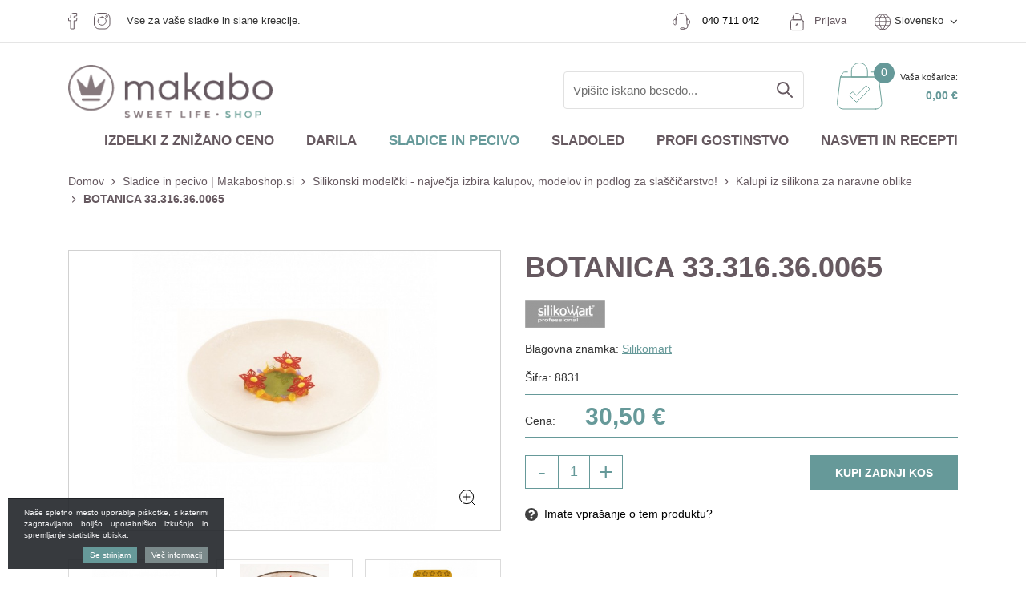

--- FILE ---
content_type: text/html; charset=UTF-8
request_url: https://www.makaboshop.si/botanica-33.316.36.0065
body_size: 33909
content:
<!DOCTYPE html>
<html lang="sl" prefix="og: http://ogp.me/ns#">

    <head>

    <meta charset="utf-8" />
    <meta name="viewport" content="width=device-width, initial-scale=1, shrink-to-fit=no" />
    <meta name="author" content="noviSplet.com" />
    <meta name="format-detection" content="telephone=no" />
    
    <link rel="apple-touch-icon" sizes="57x57" href="https://www.makaboshop.si/templates/makabo/favicon/apple-icon-57x57.png">
<link rel="apple-touch-icon" sizes="60x60" href="https://www.makaboshop.si/templates/makabo/favicon/apple-icon-60x60.png">
<link rel="apple-touch-icon" sizes="72x72" href="https://www.makaboshop.si/templates/makabo/favicon/apple-icon-72x72.png">
<link rel="apple-touch-icon" sizes="76x76" href="https://www.makaboshop.si/templates/makabo/favicon/apple-icon-76x76.png">
<link rel="apple-touch-icon" sizes="114x114" href="https://www.makaboshop.si/templates/makabo/favicon/apple-icon-114x114.png">
<link rel="apple-touch-icon" sizes="120x120" href="https://www.makaboshop.si/templates/makabo/favicon/apple-icon-120x120.png">
<link rel="apple-touch-icon" sizes="144x144" href="https://www.makaboshop.si/templates/makabo/favicon/apple-icon-144x144.png">
<link rel="apple-touch-icon" sizes="152x152" href="https://www.makaboshop.si/templates/makabo/favicon/apple-icon-152x152.png">
<link rel="apple-touch-icon" sizes="180x180" href="https://www.makaboshop.si/templates/makabo/favicon/apple-icon-180x180.png">
<link rel="icon" type="image/png" sizes="192x192"  href="https://www.makaboshop.si/templates/makabo/favicon/android-icon-192x192.png">
<link rel="icon" type="image/png" sizes="32x32" href="https://www.makaboshop.si/templates/makabo/favicon/favicon-32x32.png">
<link rel="icon" type="image/png" sizes="96x96" href="https://www.makaboshop.si/templates/makabo/favicon/favicon-96x96.png">
<link rel="icon" type="image/png" sizes="16x16" href="https://www.makaboshop.si/templates/makabo/favicon/favicon-16x16.png">

<meta name="msapplication-TileColor" content="#ffffff">
<meta name="msapplication-TileImage" content="https://www.makaboshop.si/templates/makabo/favicon/ms-icon-144x144.png">
<meta name="theme-color" content="#ffffff">
   
	<link rel="manifest" href="https://www.makaboshop.si/templates/makabo/favicon/manifest.json">
    
    <title>BOTANICA 33.316.36.0065 | Kalupi iz silikona za naravne oblike | Silikonski modelčki - največja izbira kalupov, modelov in podlog za slaščičarstvo! | Sladice in pecivo | Makaboshop.si | MAKABO d.o.o.</title>
    <meta name="description" content="BOTANICA 33.316.36.0065" />
    <meta name="keywords" content="botanica 33.316.36.0065, sladice in pecivo | makaboshop.si" />
    
    <meta property="og:locale" content="sl" />
    <meta property="og:type" content="website" />
    <meta property="og:title" content="BOTANICA 33.316.36.0065 | Kalupi iz silikona za naravne oblike | Silikonski modelčki - največja izbira kalupov, modelov in podlog za slaščičarstvo! | Sladice in pecivo | Makaboshop.si | MAKABO d.o.o." />
    <meta property="og:description" content="" />
    <meta property="og:url" content="https://www.makaboshop.si/botanica-33.316.36.0065" />
    <meta property="og:site_name" content="MAKABO d.o.o." />
            <meta property="og:image" content="https://www.makaboshop.si/modules/uploader/uploads/s_product/pics_s_product/dekoracija_rozice_na_krozniku.jpg" />
    

    

    
        <!-- Google Tag Manager -->
        <script>(function(w,d,s,l,i){w[l]=w[l]||[];w[l].push({'gtm.start':
        new Date().getTime(),event:'gtm.js'});var f=d.getElementsByTagName(s)[0],
        j=d.createElement(s),dl=l!='dataLayer'?'&l='+l:'';j.async=true;j.src=
        'https://www.googletagmanager.com/gtm.js?id='+i+dl;f.parentNode.insertBefore(j,f);
        })(window,document,'script','dataLayer','GTM-KKWLJCV');</script>
        <!-- End Google Tag Manager -->
    


                 <link rel="alternate" hreflang="sl" href="https://www.makaboshop.si/botanica-33.316.36.0065" />
       
                 <link rel="alternate" hreflang="en" href="https://www.makaboshop.si/s_product4161" />
       
                 <link rel="alternate" hreflang="it" href="https://www.makaboshop.si/s_product4161.2" />
       
            
    <base href="https://www.makaboshop.si/" />

    
    
            <link rel="stylesheet" href="https://www.makaboshop.si/cache/css/ce3d3034c2e4e9199bb17ec0141420a4.css?ver=22">
    
    
    
</head>
    
    <body class="mct_lngg_sl">
        
        

        
        

    <!-- Google Tag Manager (noscript) -->
    <noscript><iframe src="https://www.googletagmanager.com/ns.html?id=GTM-KKWLJCV"
    height="0" width="0" style="display:none;visibility:hidden"></iframe></noscript>
    <!-- End Google Tag Manager (noscript) -->



<div id="mct_bodyloader"></div>


<header id="mct_header" class="mct_header">

    <div class="mct_head_top d-none d-lg-block">

        <div class="container">
            <div class="row">
                <div class="col-lg-12 mct_header_top_row">
                  
                                                                    
                            <div class="mct_social_icons">
                            
                                                                
                                    <div class="mct_icon">

                                        <a href="https://www.facebook.com/makabodoo/" target="_blank">
                                                                                            <img src="https://www.makaboshop.si//slir/q90/modules/uploader/uploads/site_socials/pics_site_socials/social_media_facebook.png" class="img-fluid" alt="Facebook" />
                                            
                                        </a>
                                    </div>
                                    
                                                                
                                    <div class="mct_icon">

                                        <a href="https://www.instagram.com/makaboshop/" target="_blank">
                                                                                            <img src="https://www.makaboshop.si//slir/q90/modules/uploader/uploads/site_socials/pics_site_socials/Group.png" class="img-fluid" alt="Instagram" />
                                            
                                        </a>
                                    </div>
                                    
                                                                <div>
                                    Vse za vaše sladke in slane kreacije.
                                </div>
                            </div>
                        
                                                    <div class="mct_head_top_sublinks">

                           
                           
                                                            <div id="top_contact_block" class="top_contact_block ">

          <div class="top_contact_box mct_phone">
                <a class="mct_tel" href="tel:+386 40 711 042">
            <img src="https://www.makaboshop.si/templates/makabo/assets/images/contact.png" >
			<span class="phone-link"><a class="" href="tel:+386 40 711 042"><span class="mct_text">040 711 042</span></a></span>
			
        </a>
           </div>
  
    
    <div class="top_contact_box mct_email">
        <a class="mct_email" href="mailto:shop@makabo.si"><i class="fa fa-envelope-o" aria-hidden="true"></i><span class="mct_text">shop@makabo.si</span></a>
    </div>

</div>
                                <div id="mct_user_block" class="mct_user_block">

    
        <div class="mct_user">

            <a class="mct_login" href="#" rel="mct_cstm_tooltip" title="Prijava" data-toggle="modal" data-target="#mct_register_modal">
                <div class="mct_login_icon_box">
                     <img src="https://www.makaboshop.si/templates/makabo/assets/images/lock.png" >
                </div>
                Prijava
            </a>

        </div>

    
</div>
                                
<div id="mct_lang_box" class="mct_lang_box dropdown lang">
   <img src="https://www.makaboshop.si/templates/makabo/assets/images/globe.png" >
    <ul>

                
                    
                
                    <li class="active">Slovensko</li>

                    
                        <div class="mct_subdrop">
                        
                            
                                                                
                            
                                                                
                                    <li class="option">
                                        <a href="https://www.makaboshop.si/?lang=en">Angleško</a>
                                    </li>

                                                                
                            
                                                                
                                    <li class="option">
                                        <a href="https://www.makaboshop.si/?lang=it">Italjansko</a>
                                    </li>

                                                                
                            
                        </div>

                    
                
            
                
            
                
            
        
    </ul>

</div>
                            
                         </div>
                  
               </div>
            </div>
         </div>
         <hr>
        <div class="container">
            <div class="row logo-row">

                <div class="col-xxl-3 col-xl-3 col-lg-3">

                    

                    <div id="mct_logo" class="mct_logo">

    <a href="https://www.makaboshop.si/?lang=sl">
        
        

        <img class="img-fluid" src="https://www.makaboshop.si/templates/makabo/assets/images/logo.png" alt="MAKABO d.o.o." />
        
    </a>
    
</div>

                </div>

                <div class="col-xxl-9 col-xl-9 col-lg-9">

                    <div class="mct_head_top_links">


                        <div class="row">

                            <div class="col-lg-12">

                                <div class="mct_head_top_subsublinks">

                                 

                                                                        
                                        <div id="mct_search" class="mct_search">
    
    <form method="get" action="https://www.makaboshop.si/" novalidate>
        
        <input type="hidden" name="lang" value="sl" />
        <input type="hidden" name="mod" value="search" />
        <input type="hidden" name="c" value="search" />
        <input type="text" class="search_text mct_ac" name="q" placeholder='Vpišite iskano besedo...' required />
        <button type="submit">
            <div class="mct_search_icon_box">
                <svg xmlns="http://www.w3.org/2000/svg" width="20.5" height="20.499" viewBox="0 0 20.5 20.499">
                    <path class="mct_search_icon" d="M-446.833,54.5l6,6Zm-12.5-5.5a7,7,0,0,1,7-7,7,7,0,0,1,7,7,7,7,0,0,1-7,7A7,7,0,0,1-459.333,49Z" transform="translate(460.333 -41)" fill="none" stroke="#e50019" stroke-linecap="round" stroke-linejoin="round" stroke-width="2"/>
                </svg>
            </div>
        </button>

    </form>
    <div class="ns-search-btn-wrap">
        <a href="#" target="" class="btn   ns-search-button" id="">
           </a>
    </div>
</div>
                            
                                    
                                                                            



<div id="active_cart" class="cart active_cart">

    <div class="cart-top d-none d-lg-block" onclick="window.location='https://www.makaboshop.si/?mod=store&c=cart&lang=sl'">
        <div class="mct_qcart_box mct_left">
           <img src="https://www.makaboshop.si/templates/makabo/assets/images/cart.png" alt="Košarica" />
             <span class="mct_count">0</span>
           
        </div>
        <div class="mct_qcart_box mct_right">
            <div class="mct_text">Vaša košarica:</div> 
            <div class="mct_amount">
                0,00 €
              
            </div>
        </div>
        
    </div>
    
    <div class="cart_top_mob d-lg-none" onclick="window.location='https://www.makaboshop.si/?mod=store&c=cart&lang=sl'">
        <div class="mct_qcart_box mct_left">
             <img src="https://www.makaboshop.si/templates/makabo/assets/images/cart.png" alt="Košarica" />
             <span class="mct_count">0</span>
        </div>
      
    </div>

    

    <div class="cart-open no-upsells mct_quick_cart">
        
        <div class="cart-open-wrap">

            
            <div class="cart-open-right" style="border:0;">

                
                <div class="mct_more">

                                            <p>Košarica je prazna</p>
                    
                </div>

                <div class="free_shipping_msg">
                    <div class="free_shipping free_shipping_msg">Brezplačna dostava za nakup nad 70 €</div>
                </div>

            </div>

        </div>

    </div>

</div>
                                    
                                </div>

                            </div>

                        </div>

                    </div>

                </div>
        
            </div>
        
        </div>
    
    </div>

        
        <div class="mct_head_bottom d-none d-lg-block">

            

            
                <div class="mct_head_bottom_sublinks">

                    <div class="container">

                        <div class="row">

                            <div class="col-md-12">

                                <div id="mct_main_menu" class="mct_main_menu">

    <div class="row">
        
        <div class="col-lg-12">
        
            <ul class="mct_main_menu_box">
                                  <li class="mct_menu_87  ">
                    
                        <a data-cat="87" href="spletna-razprodaja" >Izdelki z znižano ceno</a>
                    
                                                    
                    </li>
                
                
                  

                        
                            
                            <li class="mct_menu_367 dropdown ">

                                <a data-cat="367" href="darila-za-bozic" class="dropdown-toggle">Darila</a>
                            </li>

                        
                  
     
                
                  

                        
                            
                            <li class="mct_menu_38 dropdown  active">

                                <a data-cat="38" href="sladice-in-pecivo" class="dropdown-toggle">Sladice in pecivo</a>
                                <ul id="mct_dropmenu_cats" class="mct_cats_dropdown_menu mct_dropdown_menu dropdown-menu drop-1">

                                    <div class="row">

                                        
                                            <div class="col-lg-3 col-md-3">

                                                
                                                    <li class="submenu-title ">
                                                        
                                                        <a data-cat="43" href="surovine-za-pecivo-in-sladice" >SUROVINE ZA SLAŠČICE</a>
                                                    
                                                        
                                                            <ul id="mct_subdropmenu_43" class="mct_subdropdown_menu">
                                                            
                                                                <li class="mct_grid col-xl-12 col-lg-12">
                                                                            
                                                                    <ul class="mct_subcats_menu">
                                                                        
                                                                                                                                                
                                                                            
                                                                            
                                                                                <li class="">
                                                                                    <a data-cat="42" href="biskvit-na-hitro-praskaste-zmesi">Biskvit na hitro | Kreme | Makroni | Moussi | Palačinke | Vaflji</a>
                                                                                </li>

                                                                            
                                                
                                                                                                                                                
                                                                            
                                                                            
                                                                                <li class="">
                                                                                    <a data-cat="69" href="dekoracija-sladic">Sladka dekoracija</a>
                                                                                </li>

                                                                            
                                                
                                                                                                                                                
                                                                            
                                                                            
                                                                                <li class="">
                                                                                    <a data-cat="41" href="jedilne-barve-in-hostija-za-torto">Jedilne barve | Hostija za torto</a>
                                                                                </li>

                                                                            
                                                
                                                                                                                                                
                                                                            
                                                                            
                                                                                <li class="">
                                                                                    <a data-cat="377" href="jedilno-zlato">Jedilno zlato in srebro</a>
                                                                                </li>

                                                                            
                                                
                                                                                                                                                
                                                                            
                                                                            
                                                                                <li class="">
                                                                                    <a data-cat="44" href="jedilna-cokolada-za-peko-in-cokoladne-skodelice">Jedilna čokolada za peko | Kakav | Čokoladne skodelice</a>
                                                                                </li>

                                                                            
                                                
                                                                                                                                                
                                                                            
                                                                            
                                                                                <li class="">
                                                                                    <a data-cat="72" href="mascobe-kokosovo-olje-za-cvrtje-rastlinska-smetana">Maščobe in olja | Margarine | Rastlinska smetana</a>
                                                                                </li>

                                                                            
                                                
                                                                                                                                                
                                                                            
                                                                            
                                                                                <li class="">
                                                                                    <a data-cat="67" href="namazi-polnila-paste-za-sladice-in-pecivo">Namazi | Polnila | Paste</a>
                                                                                </li>

                                                                            
                                                
                                                                                                                                                
                                                                            
                                                                            
                                                                                <li class="">
                                                                                    <a data-cat="68" href="prelivi-za-torte">Prelivi za torte</a>
                                                                                </li>

                                                                            
                                                
                                                                                                                                                
                                                                            
                                                                            
                                                                                <li class="">
                                                                                    <a data-cat="71" href="sladkorji-in-sladila">Sladkorji in sladila</a>
                                                                                </li>

                                                                            
                                                
                                                                                                                                                
                                                                            
                                                                            
                                                                                <li class="">
                                                                                    <a data-cat="70" href="slascicarski-izdelki-iz-testa">Izdelki iz testa, predpečeni</a>
                                                                                </li>

                                                                            
                                                
                                                                                                                                                
                                                                            
                                                                            
                                                                                <li class="">
                                                                                    <a data-cat="73" href="zelatina-jedilna">Želatina, strjevalci in ostali dodatki za zgostitev</a>
                                                                                </li>

                                                                            
                                                
                                                                                                                                                
                                                                            
                                                                            
                                                                                <li class="">
                                                                                    <a data-cat="392" href="sladkorna-ticina-masa">Fondant ali sladkorne masa za prekrivanje torte</a>
                                                                                </li>

                                                                            
                                                
                                                                                                                                                
                                                                    </ul>

                                                                </li>

                                                            </ul>

                                                        
                                                    </li>

                                                
                                             </div>

                                        
                                            <div class="col-lg-3 col-md-3">

                                                
                                                    <li class="submenu-title ">
                                                        
                                                        <a data-cat="45" href="slascicarski-pripomocki" >SLAŠČIČARSKI PRIPOMOČKI</a>
                                                    
                                                        
                                                            <ul id="mct_subdropmenu_45" class="mct_subdropdown_menu">
                                                            
                                                                <li class="mct_grid col-xl-12 col-lg-12">
                                                                            
                                                                    <ul class="mct_subcats_menu">
                                                                        
                                                                                                                                                
                                                                            
                                                                            
                                                                                <li class="">
                                                                                    <a data-cat="77" href="inox-posode">Inox posode</a>
                                                                                </li>

                                                                            
                                                
                                                                                                                                                
                                                                            
                                                                            
                                                                                <li class="">
                                                                                    <a data-cat="79" href="plinski-gorilniki-flambiranje">Gorilnik za flambiranje</a>
                                                                                </li>

                                                                            
                                                
                                                                                                                                                
                                                                            
                                                                            
                                                                                <li class="">
                                                                                    <a data-cat="75" href="kuhinjske-rokavice">Kuhinjske rokavice | Rokavice za žar</a>
                                                                                </li>

                                                                            
                                                
                                                                                                                                                
                                                                            
                                                                            
                                                                                <li class="">
                                                                                    <a data-cat="76" href="metlice-za-stepanje-lopatke-in-copici">Metlice za stepanje in čopiči za mazanje</a>
                                                                                </li>

                                                                            
                                                
                                                                                                                                                
                                                                            
                                                                            
                                                                                <li class="">
                                                                                    <a data-cat="264" href="izsekovalci-za-testo">Modelčki za piškote (kompleti in plošče)</a>
                                                                                </li>

                                                                            
                                                
                                                                                                                                                
                                                                            
                                                                            
                                                                                <li class="">
                                                                                    <a data-cat="380" href="modeli-za-samrole">Modeli za šamrole</a>
                                                                                </li>

                                                                            
                                                
                                                                                                                                                
                                                                            
                                                                            
                                                                                <li class="">
                                                                                    <a data-cat="74" href="pekaci-modeli-in-vozicki">Pekači in obroči za peko</a>
                                                                                </li>

                                                                            
                                                
                                                                                                                                                
                                                                            
                                                                            
                                                                                <li class="">
                                                                                    <a data-cat="46" href="pripomocki-za-okrasevanje-tort">Pripomočki za dekoracijo tort</a>
                                                                                </li>

                                                                            
                                                
                                                                                                                                                
                                                                            
                                                                            
                                                                                <li class="">
                                                                                    <a data-cat="80" href="pripomocki-za-predstavitev-peciva">Pripomočki za predstavitev peciva in tort</a>
                                                                                </li>

                                                                            
                                                
                                                                                                                                                
                                                                            
                                                                            
                                                                                <li class="">
                                                                                    <a data-cat="78" href="razni-pripomocki-posode-rezala">Različni pripomočki, posode, rezala</a>
                                                                                </li>

                                                                            
                                                
                                                                                                                                                
                                                                            
                                                                            
                                                                                <li class="">
                                                                                    <a data-cat="274" href="silikonske-podloge">Silikonske podloge za peko</a>
                                                                                </li>

                                                                            
                                                
                                                                                                                                                
                                                                            
                                                                            
                                                                                <li class="">
                                                                                    <a data-cat="47" href="tehtnice-in-vbodni-termometri">Tehtnice, vbodni termometri in ostala merila</a>
                                                                                </li>

                                                                            
                                                
                                                                                                                                                
                                                                            
                                                                            
                                                                                <li class="">
                                                                                    <a data-cat="275" href="termo-posode-za-hrano-sladice">Termo posode za slaščice</a>
                                                                                </li>

                                                                            
                                                
                                                                                                                                                
                                                                            
                                                                            
                                                                                <li class="">
                                                                                    <a data-cat="431" href="termoformirani-kalupi-za-cokoladne-izdelke">Termoformirani kalupi za čokoladne izdelke</a>
                                                                                </li>

                                                                            
                                                
                                                                                                                                                
                                                                            
                                                                            
                                                                                <li class="">
                                                                                    <a data-cat="384" href="polikarbonatni-modeli">Polikarbonatni modeli za čokolado in ostalo čokoladno orodje</a>
                                                                                </li>

                                                                            
                                                
                                                                                                                                                
                                                                            
                                                                            
                                                                                <li class="">
                                                                                    <a data-cat="354" href="vozicki-za-peko">Vozički</a>
                                                                                </li>

                                                                            
                                                
                                                                                                                                                
                                                                    </ul>

                                                                </li>

                                                            </ul>

                                                        
                                                    </li>

                                                
                                             </div>

                                        
                                            <div class="col-lg-3 col-md-3">

                                                
                                                    <li class="submenu-title  active">
                                                        
                                                        <a data-cat="48" href="silikonski-modeli-za-peko" >SILIKONSKI MODELČKI ZA PEKO</a>
                                                    
                                                        
                                                            <ul id="mct_subdropmenu_48" class="mct_subdropdown_menu">
                                                            
                                                                <li class="mct_grid col-xl-12 col-lg-12">
                                                                            
                                                                    <ul class="mct_subcats_menu">
                                                                        
                                                                                                                                                
                                                                            
                                                                            
                                                                                <li class="">
                                                                                    <a data-cat="49" href="velika-noc">Velika noč</a>
                                                                                </li>

                                                                            
                                                
                                                                                                                                                
                                                                            
                                                                            
                                                                                <li class="">
                                                                                    <a data-cat="50" href="valentinovi-srcki">Valentinovo</a>
                                                                                </li>

                                                                            
                                                
                                                                                                                                                
                                                                            
                                                                            
                                                                                <li class="">
                                                                                    <a data-cat="81" href="bozicne-sladice-in-novo-leto">Božič in novo leto</a>
                                                                                </li>

                                                                            
                                                
                                                                                                                                                
                                                                            
                                                                            
                                                                                <li class="">
                                                                                    <a data-cat="83" href="silikonski-modelcki-monoporcije">Monoporcije</a>
                                                                                </li>

                                                                            
                                                
                                                                                                                                                
                                                                            
                                                                            
                                                                                <li class="">
                                                                                    <a data-cat="84" href="silikonski-modeli-za-peko-60x40">Profesionalni modeli 60x40cm</a>
                                                                                </li>

                                                                            
                                                
                                                                                                                                                
                                                                            
                                                                            
                                                                                <li class="">
                                                                                    <a data-cat="85" href="cokoladne-praline">Modelčki za praline</a>
                                                                                </li>

                                                                            
                                                
                                                                                                                                                
                                                                            
                                                                            
                                                                                <li class="">
                                                                                    <a data-cat="86" href="klasicni-silikonski-modeli">Klasika</a>
                                                                                </li>

                                                                            
                                                
                                                                                                                                                
                                                                            
                                                                            
                                                                                <li class="">
                                                                                    <a data-cat="87" href="reliefni-modeli-iz-silikona">Silikonski izdelki za reliefe</a>
                                                                                </li>

                                                                            
                                                
                                                                                                                                                
                                                                            
                                                                            
                                                                                <li class="">
                                                                                    <a data-cat="96" href="podolgovati-pekaci-iz-silikona">Podolgovati modeli</a>
                                                                                </li>

                                                                            
                                                
                                                                                                                                                
                                                                            
                                                                            
                                                                                <li class="">
                                                                                    <a data-cat="88" href="silikonske-podloge-za-sladice">Silikonske podloge</a>
                                                                                </li>

                                                                            
                                                
                                                                                                                                                
                                                                            
                                                                            
                                                                                <li class="">
                                                                                    <a data-cat="97" href="3d-modeli-iz-silikona">3D modeli</a>
                                                                                </li>

                                                                            
                                                
                                                                                                                                                
                                                                            
                                                                            
                                                                                <li class="">
                                                                                    <a data-cat="364" href="modeli-za-torte-silikonski">Silikonski modeli za torte</a>
                                                                                </li>

                                                                            
                                                
                                                                                                                                                
                                                                            
                                                                            
                                                                                <li class=" active">
                                                                                    <a data-cat="89" href="kalupi-za-naravne-oblike">Kalupi za naravne oblike</a>
                                                                                </li>

                                                                            
                                                
                                                                                                                                                
                                                                            
                                                                            
                                                                                <li class="">
                                                                                    <a data-cat="383" href="podloge-za-sladkorno-cipko">Podlage za sladkorno čipko</a>
                                                                                </li>

                                                                            
                                                
                                                                                                                                                
                                                                            
                                                                            
                                                                                <li class="">
                                                                                    <a data-cat="443" href="kalupi-za-geometrijske-oblike">Kalupi za geometrijske oblike</a>
                                                                                </li>

                                                                            
                                                
                                                                                                                                                
                                                                            
                                                                            
                                                                                <li class="">
                                                                                    <a data-cat="460" href="silikonske-sablone-za-dekoriranje-kroznikov">Silikonske šablone za dekoriranje krožnikov</a>
                                                                                </li>

                                                                            
                                                
                                                                                                                                                
                                                                    </ul>

                                                                </li>

                                                            </ul>

                                                        
                                                    </li>

                                                
                                             </div>

                                        
                                            <div class="col-lg-3 col-md-3">

                                                
                                                    <li class="submenu-title ">
                                                        
                                                        <a data-cat="51" href="slascicarska-oprema-in-aparati" >APARATI IN OPREMA</a>
                                                    
                                                        
                                                            <ul id="mct_subdropmenu_51" class="mct_subdropdown_menu">
                                                            
                                                                <li class="mct_grid col-xl-12 col-lg-12">
                                                                            
                                                                    <ul class="mct_subcats_menu">
                                                                        
                                                                                                                                                
                                                                            
                                                                            
                                                                                <li class="">
                                                                                    <a data-cat="94" href="aparati-za-palacinke">Aparati za palačinke</a>
                                                                                </li>

                                                                            
                                                
                                                                                                                                                
                                                                            
                                                                            
                                                                                <li class="">
                                                                                    <a data-cat="52" href="nadpultne-vitrine">Nadpultne vitrine</a>
                                                                                </li>

                                                                            
                                                
                                                                                                                                                
                                                                            
                                                                            
                                                                                <li class="">
                                                                                    <a data-cat="91" href="palicni-mikserji">Palični mikserji</a>
                                                                                </li>

                                                                            
                                                
                                                                                                                                                
                                                                            
                                                                            
                                                                                <li class="">
                                                                                    <a data-cat="93" href="aparati-za-peko-vafljev">Pekač za vaflje</a>
                                                                                </li>

                                                                            
                                                
                                                                                                                                                
                                                                            
                                                                            
                                                                                <li class="">
                                                                                    <a data-cat="92" href="planetarni-mesalci">Planetarni mešalec</a>
                                                                                </li>

                                                                            
                                                
                                                                                                                                                
                                                                            
                                                                            
                                                                                <li class="">
                                                                                    <a data-cat="379" href="stroj-za-valjanje-testa">Stroj za valjanje testa in aparat za oblikovanje testenih kroglic</a>
                                                                                </li>

                                                                            
                                                
                                                                                                                                                
                                                                            
                                                                            
                                                                                <li class="">
                                                                                    <a data-cat="430" href="airbrush-kompleti-naprave-in-dodatki">Airbrush - kompleti, kompresorji in dodatki zanje</a>
                                                                                </li>

                                                                            
                                                
                                                                                                                                                
                                                                            
                                                                            
                                                                                <li class="">
                                                                                    <a data-cat="444" href="cokoladne-temperirke">Čokoladne temperirke</a>
                                                                                </li>

                                                                            
                                                
                                                                                                                                                
                                                                            
                                                                            
                                                                                <li class="">
                                                                                    <a data-cat="445" href="aparat-za-rezanje-slascic-kitara">Aparat za rezanje slaščic (kitara)</a>
                                                                                </li>

                                                                            
                                                
                                                                                                                                                
                                                                    </ul>

                                                                </li>

                                                            </ul>

                                                        
                                                    </li>

                                                
                                             </div>

                                        
                                            <div class="col-lg-3 col-md-3">

                                                
                                                    <li class="submenu-title ">
                                                        
                                                        <a data-cat="53" href="potrosni-material" >POTROŠNI MATERIAL</a>
                                                    
                                                        
                                                            <ul id="mct_subdropmenu_53" class="mct_subdropdown_menu">
                                                            
                                                                <li class="mct_grid col-xl-12 col-lg-12">
                                                                            
                                                                    <ul class="mct_subcats_menu">
                                                                        
                                                                                                                                                
                                                                            
                                                                            
                                                                                <li class="">
                                                                                    <a data-cat="279" href="plasticni-loncki-za-sladice">Plastični lončki, kozarčki in posodice za sladice</a>
                                                                                </li>

                                                                            
                                                
                                                                                                                                                
                                                                            
                                                                            
                                                                                <li class="">
                                                                                    <a data-cat="54" href="acetatna-folija">Acetatna folija</a>
                                                                                </li>

                                                                            
                                                
                                                                                                                                                
                                                                            
                                                                            
                                                                                <li class="">
                                                                                    <a data-cat="98" href="embalaza-za-pecivo">Embalaža za pecivo</a>
                                                                                </li>

                                                                            
                                                
                                                                                                                                                
                                                                            
                                                                            
                                                                                <li class="">
                                                                                    <a data-cat="371" href="palcke-za-popse-in-ostale-malenkosti">Palčke za popse in ostale malenkosti</a>
                                                                                </li>

                                                                            
                                                
                                                                                                                                                
                                                                            
                                                                            
                                                                                <li class="">
                                                                                    <a data-cat="422" href="folije-in-pole-peki-papir-alu-in-plasticna-folija">Posebne folije in pole za peko ali zavijanje</a>
                                                                                </li>

                                                                            
                                                
                                                                                                                                                
                                                                    </ul>

                                                                </li>

                                                            </ul>

                                                        
                                                    </li>

                                                
                                             </div>

                                                                            
                                    </div>

                                </ul>
                               

                                                            </li>

                        
                  
     
                
                  

                        
                            
                            <li class="mct_menu_39 dropdown ">

                                <a data-cat="39" href="sladoled" class="dropdown-toggle">Sladoled</a>
                                <ul id="mct_dropmenu_cats" class="mct_cats_dropdown_menu mct_dropdown_menu dropdown-menu drop-1">

                                    <div class="row">

                                        
                                            <div class="col-lg-3 col-md-3">

                                                
                                                    <li class="submenu-title ">
                                                        
                                                        <a data-cat="57" href="surovine-za-sladoled" >SUROVINE ZA SLADOLED</a>
                                                    
                                                        
                                                            <ul id="mct_subdropmenu_57" class="mct_subdropdown_menu">
                                                            
                                                                <li class="mct_grid col-xl-12 col-lg-12">
                                                                            
                                                                    <ul class="mct_subcats_menu">
                                                                        
                                                                                                                                                
                                                                            
                                                                            
                                                                                <li class="">
                                                                                    <a data-cat="58" href="sladoledne-baze">Sladoledne baze</a>
                                                                                </li>

                                                                            
                                                
                                                                                                                                                
                                                                            
                                                                            
                                                                                <li class="">
                                                                                    <a data-cat="109" href="sladoledne-paste">Sladoledne paste</a>
                                                                                </li>

                                                                            
                                                
                                                                                                                                                
                                                                            
                                                                            
                                                                                <li class="">
                                                                                    <a data-cat="110" href="sladoledni-prelivi">Preliv za sladoled</a>
                                                                                </li>

                                                                            
                                                
                                                                                                                                                
                                                                            
                                                                            
                                                                                <li class="">
                                                                                    <a data-cat="478" href="sladoledni-parfumi">Sladoledni parfumi</a>
                                                                                </li>

                                                                            
                                                
                                                                                                                                                
                                                                            
                                                                            
                                                                                <li class="">
                                                                                    <a data-cat="113" href="sladoledna-dekoracija">Sladoledna dekoracija</a>
                                                                                </li>

                                                                            
                                                
                                                                                                                                                
                                                                            
                                                                            
                                                                                <li class="">
                                                                                    <a data-cat="114" href="korneti-in-holipi">Korneti in holipi</a>
                                                                                </li>

                                                                            
                                                
                                                                                                                                                
                                                                            
                                                                            
                                                                                <li class="">
                                                                                    <a data-cat="103" href="nepogresljivi-dodatki-za-sladoled">Dodatki za sladoled</a>
                                                                                </li>

                                                                            
                                                
                                                                                                                                                
                                                                            
                                                                            
                                                                                <li class="">
                                                                                    <a data-cat="301" href="sladoled-brez-sladkorja">Sladoled brez dodanega sladkorja</a>
                                                                                </li>

                                                                            
                                                
                                                                                                                                                
                                                                            
                                                                            
                                                                                <li class="">
                                                                                    <a data-cat="303" href="sladoledni-praski-obrtni-sladoled">Praškasti izdelki za obrtni sladoled (prah za sladoled)</a>
                                                                                </li>

                                                                            
                                                
                                                                                                                                                
                                                                            
                                                                            
                                                                                <li class="">
                                                                                    <a data-cat="304" href="praski-za-tocen-sladoled">Točen sladoled v prahu</a>
                                                                                </li>

                                                                            
                                                
                                                                                                                                                
                                                                            
                                                                            
                                                                                <li class="">
                                                                                    <a data-cat="305" href="cokoladni-sladoled-cuzco">Čokoladni sladoled Cuzco in Monorigine</a>
                                                                                </li>

                                                                            
                                                
                                                                                                                                                
                                                                            
                                                                            
                                                                                <li class="">
                                                                                    <a data-cat="105" href="sadni-pireji">Sadni pireji</a>
                                                                                </li>

                                                                            
                                                
                                                                                                                                                
                                                                            
                                                                            
                                                                                <li class="">
                                                                                    <a data-cat="111" href="sladoledne-lucke-baze-in-oblivi">Surovine za sladoledne lučke in oblivi za popse</a>
                                                                                </li>

                                                                            
                                                
                                                                                                                                                
                                                                            
                                                                            
                                                                                <li class="">
                                                                                    <a data-cat="112" href="sladoledne-tube">Sladoledne tube</a>
                                                                                </li>

                                                                            
                                                
                                                                                                                                                
                                                                            
                                                                            
                                                                                <li class="">
                                                                                    <a data-cat="439" href="sladoledni-kompleti">Sladoledni kompleti</a>
                                                                                </li>

                                                                            
                                                
                                                                                                                                                
                                                                            
                                                                            
                                                                                <li class="">
                                                                                    <a data-cat="447" href="sladoledni-piskoti">Sladoledni piškoti in sendviči</a>
                                                                                </li>

                                                                            
                                                
                                                                                                                                                
                                                                    </ul>

                                                                </li>

                                                            </ul>

                                                        
                                                    </li>

                                                
                                             </div>

                                        
                                            <div class="col-lg-3 col-md-3">

                                                
                                                    <li class="submenu-title ">
                                                        
                                                        <a data-cat="59" href="pripomocki-za-izdelavo-sladoleda" >PRIPOMOČKI ZA SLADOLED</a>
                                                    
                                                        
                                                            <ul id="mct_subdropmenu_59" class="mct_subdropdown_menu">
                                                            
                                                                <li class="mct_grid col-xl-12 col-lg-12">
                                                                            
                                                                    <ul class="mct_subcats_menu">
                                                                        
                                                                                                                                                
                                                                            
                                                                            
                                                                                <li class="">
                                                                                    <a data-cat="115" href="tehtnice-in-vbodni-termometri-za-sladoled">Tehtnice in vbodni termometri</a>
                                                                                </li>

                                                                            
                                                
                                                                                                                                                
                                                                            
                                                                            
                                                                                <li class="">
                                                                                    <a data-cat="117" href="plasticni-pripomocki-in-posode-za-izdelavo-sladoleda">Plastični pripomočki in posode</a>
                                                                                </li>

                                                                            
                                                
                                                                                                                                                
                                                                            
                                                                            
                                                                                <li class="">
                                                                                    <a data-cat="60" href="banjice-za-sladoled">Banjice za sladoled</a>
                                                                                </li>

                                                                            
                                                
                                                                                                                                                
                                                                            
                                                                            
                                                                                <li class="">
                                                                                    <a data-cat="368" href="posode-za-pranje-sladolednih-klesc-pipe-za-posode">Posode za pranje sladolednih klešč, pipe za posode</a>
                                                                                </li>

                                                                            
                                                
                                                                                                                                                
                                                                            
                                                                            
                                                                                <li class="">
                                                                                    <a data-cat="116" href="lopatice-in-klesce-za-sladoled">Klešče za sladoled, lopatke in ostale zajemalke za sladoled</a>
                                                                                </li>

                                                                            
                                                
                                                                                                                                                
                                                                            
                                                                            
                                                                                <li class="">
                                                                                    <a data-cat="119" href="stojala">Stojala za lažjo prodajo sladoleda</a>
                                                                                </li>

                                                                            
                                                
                                                                                                                                                
                                                                            
                                                                            
                                                                                <li class="">
                                                                                    <a data-cat="120" href="napisi-za-sladoled">Napisi za sladoled</a>
                                                                                </li>

                                                                            
                                                
                                                                                                                                                
                                                                            
                                                                            
                                                                                <li class="">
                                                                                    <a data-cat="121" href="stekleni-kozarci-za-sladoledne-kupe">Stekleni kozarci za sladice</a>
                                                                                </li>

                                                                            
                                                
                                                                                                                                                
                                                                            
                                                                            
                                                                                <li class="">
                                                                                    <a data-cat="365" href="keramicne-posodice-za-sladoled">Skodelice za sladoled iz stekla in keramike</a>
                                                                                </li>

                                                                            
                                                
                                                                                                                                                
                                                                            
                                                                            
                                                                                <li class="">
                                                                                    <a data-cat="118" href="termoboxi-za-sladoled">Termoboxi za sladoled</a>
                                                                                </li>

                                                                            
                                                
                                                                                                                                                
                                                                    </ul>

                                                                </li>

                                                            </ul>

                                                        
                                                    </li>

                                                
                                             </div>

                                        
                                            <div class="col-lg-3 col-md-3">

                                                
                                                    <li class="submenu-title ">
                                                        
                                                        <a data-cat="61" href="silikonski-modeli-sladoled" >SILIKONSKI MODELI ZA SLADOLED</a>
                                                    
                                                        
                                                            <ul id="mct_subdropmenu_61" class="mct_subdropdown_menu">
                                                            
                                                                <li class="mct_grid col-xl-12 col-lg-12">
                                                                            
                                                                    <ul class="mct_subcats_menu">
                                                                        
                                                                                                                                                
                                                                            
                                                                            
                                                                                <li class="">
                                                                                    <a data-cat="62" href="sladoledne-lucke">Modelčki za sladoled in lučke</a>
                                                                                </li>

                                                                            
                                                
                                                                                                                                                
                                                                            
                                                                            
                                                                                <li class="">
                                                                                    <a data-cat="122" href="mini-sladoledne-lucke">Mini sladoledne lučke</a>
                                                                                </li>

                                                                            
                                                
                                                                                                                                                
                                                                            
                                                                            
                                                                                <li class="">
                                                                                    <a data-cat="123" href="top-ice">Silikonski kalupi za sladoledne banjice</a>
                                                                                </li>

                                                                            
                                                
                                                                                                                                                
                                                                            
                                                                            
                                                                                <li class="">
                                                                                    <a data-cat="124" href="ostali-silikonski-modeli">Ostali silikonski modeli</a>
                                                                                </li>

                                                                            
                                                
                                                                                                                                                
                                                                            
                                                                            
                                                                                <li class="">
                                                                                    <a data-cat="449" href="plasticni-modelcki-za-ledenke-na-palcki">Plastični modelčki za ledenke na palčki</a>
                                                                                </li>

                                                                            
                                                
                                                                                                                                                
                                                                    </ul>

                                                                </li>

                                                            </ul>

                                                        
                                                    </li>

                                                
                                             </div>

                                        
                                            <div class="col-lg-3 col-md-3">

                                                
                                                    <li class="submenu-title ">
                                                        
                                                        <a data-cat="63" href="sladoledarska-oprema" >SLADOLEDARSKA OPREMA IN APARATI</a>
                                                    
                                                        
                                                            <ul id="mct_subdropmenu_63" class="mct_subdropdown_menu">
                                                            
                                                                <li class="mct_grid col-xl-12 col-lg-12">
                                                                            
                                                                    <ul class="mct_subcats_menu">
                                                                        
                                                                                                                                                
                                                                            
                                                                            
                                                                                <li class="">
                                                                                    <a data-cat="374" href="aparati-za-stepeno-smetano">Aparat za smetano</a>
                                                                                </li>

                                                                            
                                                
                                                                                                                                                
                                                                            
                                                                            
                                                                                <li class="">
                                                                                    <a data-cat="126" href="palicni-mesalniki">Palični mešalniki</a>
                                                                                </li>

                                                                            
                                                
                                                                                                                                                
                                                                            
                                                                            
                                                                                <li class="">
                                                                                    <a data-cat="125" href="aparati-za-topljenje-cokolade">Aparati za taljenje čokolade</a>
                                                                                </li>

                                                                            
                                                
                                                                                                                                                
                                                                            
                                                                            
                                                                                <li class="">
                                                                                    <a data-cat="355" href="cokoladna-fontana-sladoled">Čokoladna fontana in aparati za ogrevane prelive</a>
                                                                                </li>

                                                                            
                                                
                                                                                                                                                
                                                                            
                                                                            
                                                                                <li class="">
                                                                                    <a data-cat="450" href="aparati-za-posebne-sladolede">Aparati za posebne sladolede</a>
                                                                                </li>

                                                                            
                                                
                                                                                                                                                
                                                                            
                                                                            
                                                                                <li class="">
                                                                                    <a data-cat="451" href="inox-pulti-mize-in-police">Inox pulti, mize, police in omare</a>
                                                                                </li>

                                                                            
                                                
                                                                                                                                                
                                                                            
                                                                            
                                                                                <li class="">
                                                                                    <a data-cat="452" href="pripomocki-za-shranjevanje-razsutih-surovin">Pripomočki za shranjevanje razsutih surovin</a>
                                                                                </li>

                                                                            
                                                
                                                                                                                                                
                                                                    </ul>

                                                                </li>

                                                            </ul>

                                                        
                                                    </li>

                                                
                                             </div>

                                        
                                            <div class="col-lg-3 col-md-3">

                                                
                                                    <li class="submenu-title ">
                                                        
                                                        <a data-cat="65" href="repromaterial-material-za-sladoled" >POTROŠNI MATERIAL</a>
                                                    
                                                        
                                                            <ul id="mct_subdropmenu_65" class="mct_subdropdown_menu">
                                                            
                                                                <li class="mct_grid col-xl-12 col-lg-12">
                                                                            
                                                                    <ul class="mct_subcats_menu">
                                                                        
                                                                                                                                                
                                                                            
                                                                            
                                                                                <li class="">
                                                                                    <a data-cat="363" href="okraski-za-sladoled-in-sladoledne-ter-sadne-kupe">Okraski za sladoled in sladoledne ter sadne kupe</a>
                                                                                </li>

                                                                            
                                                
                                                                                                                                                
                                                                            
                                                                            
                                                                                <li class="">
                                                                                    <a data-cat="335" href="palcke-za-sladoled">Lesene palčke za sladoledne lučke in lesene žličke</a>
                                                                                </li>

                                                                            
                                                
                                                                                                                                                
                                                                            
                                                                            
                                                                                <li class="">
                                                                                    <a data-cat="129" href="papirnata-galanterija">Papirnata galanterija</a>
                                                                                </li>

                                                                            
                                                
                                                                                                                                                
                                                                            
                                                                            
                                                                                <li class="">
                                                                                    <a data-cat="130" href="plasticna-galanterija">Plastična galanterija</a>
                                                                                </li>

                                                                            
                                                
                                                                                                                                                
                                                                            
                                                                            
                                                                                <li class="">
                                                                                    <a data-cat="131" href="biorazgradljivi-izdelki-za-sladoled">Biorazgradljivi ali pralni izdelki za sladoled</a>
                                                                                </li>

                                                                            
                                                
                                                                                                                                                
                                                                    </ul>

                                                                </li>

                                                            </ul>

                                                        
                                                    </li>

                                                
                                             </div>

                                                                            
                                    </div>

                                </ul>
                               

                                                            </li>

                        
                  
     
                
                  

                        
                            
                            <li class="mct_menu_40 dropdown ">

                                <a data-cat="40" href="horeca" class="dropdown-toggle">Profi gostinstvo</a>
                                <ul id="mct_dropmenu_cats" class="mct_cats_dropdown_menu mct_dropdown_menu dropdown-menu drop-1">

                                    <div class="row">

                                        
                                            <div class="col-lg-3 col-md-3">

                                                
                                                    <li class="submenu-title ">
                                                        
                                                        <a data-cat="140" href="aparati-horeca" >APARATI ZA JEDI</a>
                                                    
                                                        
                                                            <ul id="mct_subdropmenu_140" class="mct_subdropdown_menu">
                                                            
                                                                <li class="mct_grid col-xl-12 col-lg-12">
                                                                            
                                                                    <ul class="mct_subcats_menu">
                                                                        
                                                                                                                                                
                                                                            
                                                                            
                                                                                <li class="">
                                                                                    <a data-cat="169" href="pekaci-za-vaflje">Aparati za peko vafljev</a>
                                                                                </li>

                                                                            
                                                
                                                                                                                                                
                                                                            
                                                                            
                                                                                <li class="">
                                                                                    <a data-cat="175" href="aparat-za-hot-dog">Aparat za hot dog</a>
                                                                                </li>

                                                                            
                                                
                                                                                                                                                
                                                                            
                                                                            
                                                                                <li class="">
                                                                                    <a data-cat="164" href="aparati-za-temperiranje-cokolade">Aparati za topljenje čokolade</a>
                                                                                </li>

                                                                            
                                                
                                                                                                                                                
                                                                            
                                                                            
                                                                                <li class="">
                                                                                    <a data-cat="376" href="drobilci-ledu">Drobilec ledu</a>
                                                                                </li>

                                                                            
                                                
                                                                                                                                                
                                                                            
                                                                            
                                                                                <li class="">
                                                                                    <a data-cat="173" href="friteze">Friteza na olje</a>
                                                                                </li>

                                                                            
                                                
                                                                                                                                                
                                                                            
                                                                            
                                                                                <li class="">
                                                                                    <a data-cat="174" href="steklokeramicne-plosce">Indukcijske plošče</a>
                                                                                </li>

                                                                            
                                                
                                                                                                                                                
                                                                            
                                                                            
                                                                                <li class="">
                                                                                    <a data-cat="436" href="mikrovalovke">Mikrovalovke</a>
                                                                                </li>

                                                                            
                                                
                                                                                                                                                
                                                                            
                                                                            
                                                                                <li class="">
                                                                                    <a data-cat="165" href="profesionalni-palicni-mikserji">Palični mikserji</a>
                                                                                </li>

                                                                            
                                                
                                                                                                                                                
                                                                            
                                                                            
                                                                                <li class="">
                                                                                    <a data-cat="170" href="pekaci-za-palacinke">Pekač za palačinke</a>
                                                                                </li>

                                                                            
                                                
                                                                                                                                                
                                                                            
                                                                            
                                                                                <li class="">
                                                                                    <a data-cat="171" href="planetarni-mesalci-za-testo">Planetarni mešalci</a>
                                                                                </li>

                                                                            
                                                
                                                                                                                                                
                                                                            
                                                                            
                                                                                <li class="">
                                                                                    <a data-cat="177" href="profesionalne-salamoreznice">Salamoreznice</a>
                                                                                </li>

                                                                            
                                                
                                                                                                                                                
                                                                            
                                                                            
                                                                                <li class="">
                                                                                    <a data-cat="172" href="spiralni-mesalci">Spiralni mešalci za testo</a>
                                                                                </li>

                                                                            
                                                
                                                                                                                                                
                                                                            
                                                                            
                                                                                <li class="">
                                                                                    <a data-cat="167" href="toasterji">Toasterji in pečice za sendviče</a>
                                                                                </li>

                                                                            
                                                
                                                                                                                                                
                                                                            
                                                                            
                                                                                <li class="">
                                                                                    <a data-cat="475" href="namizni-elektricni-zari">Namizni električni žari</a>
                                                                                </li>

                                                                            
                                                
                                                                                                                                                
                                                                    </ul>

                                                                </li>

                                                            </ul>

                                                        
                                                    </li>

                                                
                                                    <li class="submenu-title ">
                                                        
                                                        <a data-cat="390" href="aparati-pijace-horeca" >APARATI ZA PIJAČE</a>
                                                    
                                                        
                                                            <ul id="mct_subdropmenu_390" class="mct_subdropdown_menu">
                                                            
                                                                <li class="mct_grid col-xl-12 col-lg-12">
                                                                            
                                                                    <ul class="mct_subcats_menu">
                                                                        
                                                                                                                                                
                                                                            
                                                                            
                                                                                <li class="">
                                                                                    <a data-cat="391" href="aparati-za-hladne-napitke">Aparati za hladne napitke</a>
                                                                                </li>

                                                                            
                                                
                                                                                                                                                
                                                                            
                                                                            
                                                                                <li class="">
                                                                                    <a data-cat="389" href="aparati-za-granito">Aparat za granito</a>
                                                                                </li>

                                                                            
                                                
                                                                                                                                                
                                                                            
                                                                            
                                                                                <li class="">
                                                                                    <a data-cat="373" href="aparati-za-smetano">Aparat za smetano</a>
                                                                                </li>

                                                                            
                                                
                                                                                                                                                
                                                                            
                                                                            
                                                                                <li class="">
                                                                                    <a data-cat="163" href="aparati-za-vroco-cokolado">Aparati za vročo čokolado</a>
                                                                                </li>

                                                                            
                                                
                                                                                                                                                
                                                                            
                                                                            
                                                                                <li class="">
                                                                                    <a data-cat="375" href="blender-za-smutije">Blenderji in kuhinjski mešalniki za profesionalno uporabo</a>
                                                                                </li>

                                                                            
                                                
                                                                                                                                                
                                                                            
                                                                            
                                                                                <li class="">
                                                                                    <a data-cat="168" href="cokoladna-fontana">Čokoladna fontana</a>
                                                                                </li>

                                                                            
                                                
                                                                                                                                                
                                                                            
                                                                            
                                                                                <li class="">
                                                                                    <a data-cat="162" href="ozemalci-agrumov">Ožemalniki citrusov (električni in ročni)</a>
                                                                                </li>

                                                                            
                                                
                                                                                                                                                
                                                                            
                                                                            
                                                                                <li class="">
                                                                                    <a data-cat="166" href="mikserji-za-frapeje">Mikserji za frapeje</a>
                                                                                </li>

                                                                            
                                                
                                                                                                                                                
                                                                            
                                                                            
                                                                                <li class="">
                                                                                    <a data-cat="179" href="kavni-aparati">Kavni aparati na blazinice</a>
                                                                                </li>

                                                                            
                                                
                                                                                                                                                
                                                                            
                                                                            
                                                                                <li class="">
                                                                                    <a data-cat="421" href="vinske-vitrine-in-hladilniki-za-pijaco">Vinske vitrine in hladilniki za pijačo</a>
                                                                                </li>

                                                                            
                                                
                                                                                                                                                
                                                                            
                                                                            
                                                                                <li class="">
                                                                                    <a data-cat="453" href="aparati-in-grelci-za-kuhano-vino-caj-in-ostale-tople-napitke">Aparati, grelci in pripomočki za kuhano vino, čaj in ostale tople napitke</a>
                                                                                </li>

                                                                            
                                                
                                                                                                                                                
                                                                            
                                                                            
                                                                                <li class="">
                                                                                    <a data-cat="457" href="ledomati-in-manjsi-izdelovalci-ledenih-kock">Ledomati, manjši izdelovalci ledenih kock in posode za shranjevanje ledu</a>
                                                                                </li>

                                                                            
                                                
                                                                                                                                                
                                                                            
                                                                            
                                                                                <li class="">
                                                                                    <a data-cat="476" href="hladilniki-za-sank-in-pomozni-hladilniki">Hladilniki za šank in pomožni hladilniki</a>
                                                                                </li>

                                                                            
                                                
                                                                                                                                                
                                                                    </ul>

                                                                </li>

                                                            </ul>

                                                        
                                                    </li>

                                                
                                             </div>

                                        
                                            <div class="col-lg-3 col-md-3">

                                                
                                                    <li class="submenu-title ">
                                                        
                                                        <a data-cat="137" href="horeca-surovine" >SUROVINE HORECA</a>
                                                    
                                                        
                                                            <ul id="mct_subdropmenu_137" class="mct_subdropdown_menu">
                                                            
                                                                <li class="mct_grid col-xl-12 col-lg-12">
                                                                            
                                                                    <ul class="mct_subcats_menu">
                                                                        
                                                                                                                                                
                                                                            
                                                                            
                                                                                <li class="">
                                                                                    <a data-cat="144" href="kava">Kava v zrnju in blazinicah</a>
                                                                                </li>

                                                                            
                                                
                                                                                                                                                
                                                                            
                                                                            
                                                                                <li class="">
                                                                                    <a data-cat="145" href="vroca-cokolada">Vroča čokolada za gostince</a>
                                                                                </li>

                                                                            
                                                
                                                                                                                                                
                                                                            
                                                                            
                                                                                <li class="">
                                                                                    <a data-cat="146" href="granita">Granita in limonin sorbet</a>
                                                                                </li>

                                                                            
                                                
                                                                                                                                                
                                                                            
                                                                            
                                                                                <li class="">
                                                                                    <a data-cat="396" href="moderne-sladice">Moderne sladice</a>
                                                                                </li>

                                                                            
                                                
                                                                                                                                                
                                                                            
                                                                            
                                                                                <li class="">
                                                                                    <a data-cat="148" href="ostali-topli-napitki">Ostali topli napitki</a>
                                                                                </li>

                                                                            
                                                
                                                                                                                                                
                                                                            
                                                                            
                                                                                <li class="">
                                                                                    <a data-cat="149" href="naravna-barvila-v-prahu">Naravna barvila v prahu</a>
                                                                                </li>

                                                                            
                                                
                                                                                                                                                
                                                                            
                                                                            
                                                                                <li class="">
                                                                                    <a data-cat="150" href="sladoledne-ledenke">Sladoledne tube in modelčki za ledenke na palčki</a>
                                                                                </li>

                                                                            
                                                
                                                                                                                                                
                                                                            
                                                                            
                                                                                <li class="">
                                                                                    <a data-cat="151" href="polproizvodi">Predpečeni izdelki iz testa za catering</a>
                                                                                </li>

                                                                            
                                                
                                                                                                                                                
                                                                            
                                                                            
                                                                                <li class="">
                                                                                    <a data-cat="361" href="smoothie-corner">Smoothie corner</a>
                                                                                </li>

                                                                            
                                                
                                                                                                                                                
                                                                            
                                                                            
                                                                                <li class="">
                                                                                    <a data-cat="362" href="iced-latte-corner">Iced Latte corner</a>
                                                                                </li>

                                                                            
                                                
                                                                                                                                                
                                                                    </ul>

                                                                </li>

                                                            </ul>

                                                        
                                                    </li>

                                                
                                                    <li class="submenu-title ">
                                                        
                                                        <a data-cat="412" href="oprema-za-kuhinje" >OPREMA PROFESIONALNIH KUHINJ</a>
                                                    
                                                        
                                                            <ul id="mct_subdropmenu_412" class="mct_subdropdown_menu">
                                                            
                                                                <li class="mct_grid col-xl-12 col-lg-12">
                                                                            
                                                                    <ul class="mct_subcats_menu">
                                                                        
                                                                                                                                                
                                                                            
                                                                            
                                                                                <li class="">
                                                                                    <a data-cat="158" href="gastro-posode">GN posoda - Gastronorm sistem</a>
                                                                                </li>

                                                                            
                                                
                                                                                                                                                
                                                                            
                                                                            
                                                                                <li class="">
                                                                                    <a data-cat="405" href="gostinski-lonci-ponve-in-kozice">Gostinski lonci, ponve in kozice</a>
                                                                                </li>

                                                                            
                                                
                                                                                                                                                
                                                                            
                                                                            
                                                                                <li class="">
                                                                                    <a data-cat="462" href="inox-police-mize-pulti-in-umivalniski-elementi">Inox police, mize, pulti in umivalniški elementi</a>
                                                                                </li>

                                                                            
                                                
                                                                                                                                                
                                                                            
                                                                            
                                                                                <li class="">
                                                                                    <a data-cat="437" href="inox-kuhinjski-vozicki">Inox kuhinjski vozički</a>
                                                                                </li>

                                                                            
                                                
                                                                                                                                                
                                                                            
                                                                            
                                                                                <li class="">
                                                                                    <a data-cat="155" href="deske-za-rezanje">Rezalna deska - prava kuhinjska deska za rezanje!</a>
                                                                                </li>

                                                                            
                                                
                                                                                                                                                
                                                                            
                                                                            
                                                                                <li class="">
                                                                                    <a data-cat="378" href="kosarice-za-vzhajanje-kruha">Profesionalne košarice za vzhajanje kruha</a>
                                                                                </li>

                                                                            
                                                
                                                                                                                                                
                                                                            
                                                                            
                                                                                <li class="">
                                                                                    <a data-cat="156" href="preofesionalne-tehtnice-in-vbodni-termometri">Tehtnice in vbodni termometri</a>
                                                                                </li>

                                                                            
                                                
                                                                                                                                                
                                                                            
                                                                            
                                                                                <li class="">
                                                                                    <a data-cat="438" href="transportne-in-vzhajalne-skatle">Boxi za vzhajanje testa za pico ali bele transportne posode</a>
                                                                                </li>

                                                                            
                                                
                                                                                                                                                
                                                                    </ul>

                                                                </li>

                                                            </ul>

                                                        
                                                    </li>

                                                
                                             </div>

                                        
                                            <div class="col-lg-3 col-md-3">

                                                
                                                    <li class="submenu-title ">
                                                        
                                                        <a data-cat="157" href="kuhinjski-pripomocki" >KUHINJSKI PRIPOMOČKI</a>
                                                    
                                                        
                                                            <ul id="mct_subdropmenu_157" class="mct_subdropdown_menu">
                                                            
                                                                <li class="mct_grid col-xl-12 col-lg-12">
                                                                            
                                                                    <ul class="mct_subcats_menu">
                                                                        
                                                                                                                                                
                                                                            
                                                                            
                                                                                <li class="">
                                                                                    <a data-cat="201" href="zajemalke.2">Zajemalke</a>
                                                                                </li>

                                                                            
                                                
                                                                                                                                                
                                                                            
                                                                            
                                                                                <li class="">
                                                                                    <a data-cat="416" href="strgalniki-in-pripomocki-za-ribanje">Strgalniki in pripomočki za ribanje</a>
                                                                                </li>

                                                                            
                                                
                                                                                                                                                
                                                                            
                                                                            
                                                                                <li class="">
                                                                                    <a data-cat="417" href="nozi-skarje-lupilniki-in-rezalniki">Noži, škarje, lupilniki in rezalniki</a>
                                                                                </li>

                                                                            
                                                
                                                                                                                                                
                                                                            
                                                                            
                                                                                <li class="">
                                                                                    <a data-cat="418" href="prijemalke-in-pincete">Prijemalke in pincete</a>
                                                                                </li>

                                                                            
                                                
                                                                                                                                                
                                                                            
                                                                            
                                                                                <li class="">
                                                                                    <a data-cat="480" href="kuhalnice">Kuhalnice</a>
                                                                                </li>

                                                                            
                                                
                                                                                                                                                
                                                                            
                                                                            
                                                                                <li class="">
                                                                                    <a data-cat="482" href="silfry-silikonski-modeli-za-zracno-fritezo-ali-air-fryer">SILFRY silikonske posodice za zračno fritezo ali air fryer</a>
                                                                                </li>

                                                                            
                                                
                                                                                                                                                
                                                                    </ul>

                                                                </li>

                                                            </ul>

                                                        
                                                    </li>

                                                
                                                    <li class="submenu-title ">
                                                        
                                                        <a data-cat="419" href="oprema-in-pripomocki-za-postrezbo" >OPREMA ZA CATERING IN DRUGI PRIPOMOČKI ZA POSTREŽBO</a>
                                                    
                                                        
                                                            <ul id="mct_subdropmenu_419" class="mct_subdropdown_menu">
                                                            
                                                                <li class="mct_grid col-xl-12 col-lg-12">
                                                                            
                                                                    <ul class="mct_subcats_menu">
                                                                        
                                                                                                                                                
                                                                            
                                                                            
                                                                                <li class="">
                                                                                    <a data-cat="153" href="stojala-pripomocki">Stojala</a>
                                                                                </li>

                                                                            
                                                
                                                                                                                                                
                                                                            
                                                                            
                                                                                <li class="">
                                                                                    <a data-cat="152" href="termoboxi-za-hrano">Termobox - stiropor škatla</a>
                                                                                </li>

                                                                            
                                                
                                                                                                                                                
                                                                            
                                                                            
                                                                                <li class="">
                                                                                    <a data-cat="154" href="servirni-pladnji-za-strezbo">Servirni pladnji za strežbo</a>
                                                                                </li>

                                                                            
                                                
                                                                                                                                                
                                                                            
                                                                            
                                                                                <li class="">
                                                                                    <a data-cat="176" href="ogrevane-posode">Chafingi in grelne posode za bankete in cateringe</a>
                                                                                </li>

                                                                            
                                                
                                                                                                                                                
                                                                            
                                                                            
                                                                                <li class="">
                                                                                    <a data-cat="381" href="posode-za-led">Posode za led, steklenice in hlajenje pijače</a>
                                                                                </li>

                                                                            
                                                
                                                                                                                                                
                                                                            
                                                                            
                                                                                <li class="">
                                                                                    <a data-cat="461" href="pogrinjki-za-mize">Pogrinjki za mize</a>
                                                                                </li>

                                                                            
                                                
                                                                                                                                                
                                                                            
                                                                            
                                                                                <li class="">
                                                                                    <a data-cat="468" href="postrezne-posode-kosare-in-sklede">Postrežne posode, košare in sklede</a>
                                                                                </li>

                                                                            
                                                
                                                                                                                                                
                                                                            
                                                                            
                                                                                <li class="">
                                                                                    <a data-cat="481" href="stekleni-kozarci-za-koktejle">Stekleni kozarci za koktejle</a>
                                                                                </li>

                                                                            
                                                
                                                                                                                                                
                                                                            
                                                                            
                                                                                <li class="">
                                                                                    <a data-cat="483" href="porcelanasti-krozniki-sklede-in-skodelice">Porcelanasti krožniki, sklede in skodelice</a>
                                                                                </li>

                                                                            
                                                
                                                                                                                                                
                                                                            
                                                                            
                                                                                <li class="">
                                                                                    <a data-cat="484" href="pribor-za-postrezbo">Profesionalni pribor za postrežbo</a>
                                                                                </li>

                                                                            
                                                
                                                                                                                                                
                                                                    </ul>

                                                                </li>

                                                            </ul>

                                                        
                                                    </li>

                                                
                                             </div>

                                        
                                            <div class="col-lg-3 col-md-3">

                                                
                                                    <li class="submenu-title ">
                                                        
                                                        <a data-cat="404" href="barmanski-pripomocki" >BARMANSKI PRIPOMOČKI</a>
                                                    
                                                        
                                                            <ul id="mct_subdropmenu_404" class="mct_subdropdown_menu">
                                                            
                                                                <li class="mct_grid col-xl-12 col-lg-12">
                                                                            
                                                                    <ul class="mct_subcats_menu">
                                                                        
                                                                                                                                                
                                                                            
                                                                            
                                                                                <li class="">
                                                                                    <a data-cat="454" href="kozarci-za-koktejle">Plastični kozarci za koktejle</a>
                                                                                </li>

                                                                            
                                                
                                                                                                                                                
                                                                            
                                                                            
                                                                                <li class="">
                                                                                    <a data-cat="455" href="pripomocki-za-pripravo-kave">Pripomočki za pripravo kave in latte art</a>
                                                                                </li>

                                                                            
                                                
                                                                                                                                                
                                                                            
                                                                            
                                                                                <li class="">
                                                                                    <a data-cat="456" href="pripomocki-za-izdelavo-koktejlov">Pripomočki za izdelavo koktejlov</a>
                                                                                </li>

                                                                            
                                                
                                                                                                                                                
                                                                            
                                                                            
                                                                                <li class="">
                                                                                    <a data-cat="458" href="modelcki-za-led">Modelčki za led</a>
                                                                                </li>

                                                                            
                                                
                                                                                                                                                
                                                                    </ul>

                                                                </li>

                                                            </ul>

                                                        
                                                    </li>

                                                
                                                    <li class="submenu-title ">
                                                        
                                                        <a data-cat="141" href="potrosni-material-horeca" >POTROŠNI MATERIAL</a>
                                                    
                                                        
                                                            <ul id="mct_subdropmenu_141" class="mct_subdropdown_menu">
                                                            
                                                                <li class="mct_grid col-xl-12 col-lg-12">
                                                                            
                                                                    <ul class="mct_subcats_menu">
                                                                        
                                                                                                                                                
                                                                            
                                                                            
                                                                                <li class="">
                                                                                    <a data-cat="182" href="papirnati-loncki-za-kavo-in-tople-napitke">Papirnati lončki in pokrovčki za tople napitke in kavo TO GO</a>
                                                                                </li>

                                                                            
                                                
                                                                                                                                                
                                                                            
                                                                            
                                                                                <li class="">
                                                                                    <a data-cat="207" href="plasticne-figen-food-posodice-in-skledice">Plastične finger food posodice in skledice</a>
                                                                                </li>

                                                                            
                                                
                                                                                                                                                
                                                                    </ul>

                                                                </li>

                                                            </ul>

                                                        
                                                    </li>

                                                
                                             </div>

                                                                            
                                    </div>

                                </ul>
                               

                                                            </li>

                        
                  
     
                                                    <li class="mct_menu_71  ">
                    
                        <a data-cat="71" href="https://www.makaboshop.si/vsi-nasveti" >Nasveti in recepti</a>
                    
                                                    
                    </li>
                            </ul>
    
        </div>     

    </div>

</div>

                            </div>
                             

                        </div>

                    </div>

                </div>
                
            
        </div>

    
    
    
    <div class="mct_head_mobile d-lg-none">

        <div class="mct_head_top">

    <div class="container">
    
        <div class="row">
        
            <div class="col-sm-8 col-6 mct_left">

                

                <div id="top_contact_block" class="top_contact_block ">

          <div class="top_contact_box mct_phone">
                <a class="mct_tel" href="tel:+386 40 711 042">
            <img src="https://www.makaboshop.si/templates/makabo/assets/images/contact.png" >
			<span class="phone-link"><a class="" href="tel:+386 40 711 042"><span class="mct_text">040 711 042</span></a></span>
			
        </a>
           </div>
  
    
    <div class="top_contact_box mct_email">
        <a class="mct_email" href="mailto:shop@makabo.si"><i class="fa fa-envelope-o" aria-hidden="true"></i><span class="mct_text">shop@makabo.si</span></a>
    </div>

</div>

            </div>

            <div class="col-sm-4 col-6 mct_right">

                <div id="mct_user_block" class="mct_user_block">

    
        <div class="mct_user">

            <a class="mct_login" href="#" rel="mct_cstm_tooltip" title="Prijava" data-toggle="modal" data-target="#mct_register_modal">
                <div class="mct_login_icon_box">
                     <img src="https://www.makaboshop.si/templates/makabo/assets/images/lock.png" >
                </div>
                Prijava
            </a>

        </div>

    
</div>
                
            </div>
            
        </div>

    </div>

</div>

<div class="mct_head_bottom">

    <div class="container">
        
        <div class="row mct_hd2">
        
            <div class="col-md-8 col-sm-7 col-6 mct_left">
                <div id="mct_logo" class="mct_logo">

    <a href="https://www.makaboshop.si/?lang=sl">
        
        

        <img class="img-fluid" src="https://www.makaboshop.si/templates/makabo/assets/images/logo.png" alt="MAKABO d.o.o." />
        
    </a>
    
</div>
            </div>
            
            <div class="col-md-4 col-sm-5 col-6 mct_right">
                
                
                    <div class="mct_hamburger_icon">   
                        <a href="#" class="mct_hamburger" data-toggle="modal" data-target="#mct_menu_modal"><span></span><span></span><span></span></a>
                    </div>
                    
                
                                    
                    



<div id="active_cart" class="cart active_cart">

    <div class="cart-top d-none d-lg-block" onclick="window.location='https://www.makaboshop.si/?mod=store&c=cart&lang=sl'">
        <div class="mct_qcart_box mct_left">
           <img src="https://www.makaboshop.si/templates/makabo/assets/images/cart.png" alt="Košarica" />
             <span class="mct_count">0</span>
           
        </div>
        <div class="mct_qcart_box mct_right">
            <div class="mct_text">Vaša košarica:</div> 
            <div class="mct_amount">
                0,00 €
              
            </div>
        </div>
        
    </div>
    
    <div class="cart_top_mob d-lg-none" onclick="window.location='https://www.makaboshop.si/?mod=store&c=cart&lang=sl'">
        <div class="mct_qcart_box mct_left">
             <img src="https://www.makaboshop.si/templates/makabo/assets/images/cart.png" alt="Košarica" />
             <span class="mct_count">0</span>
        </div>
      
    </div>

    

    <div class="cart-open no-upsells mct_quick_cart">
        
        <div class="cart-open-wrap">

            
            <div class="cart-open-right" style="border:0;">

                
                <div class="mct_more">

                                            <p>Košarica je prazna</p>
                    
                </div>

                <div class="free_shipping_msg">
                    <div class="free_shipping free_shipping_msg">Brezplačna dostava za nakup nad 70 €</div>
                </div>

            </div>

        </div>

    </div>

</div>

                                
            </div>
            
        </div>

    </div>

</div>

                    <div class="modal fade mct_modal_main mct_menu_modal fullscreen" id="mct_menu_modal"  tabindex="-1" role="dialog" aria-labelledby="mct_menu_modal_label">
		
    <div class="modal-dialog modal-lg" role="document">
        
        <div class="modal-content">
				
            <div class="modal-header">

                <button type="button" class="close btn btn-link mct_close" data-dismiss="modal" aria-hidden="true">
                    <i class="fa fa-times"></i>
                </button>

            </div>
                
            <div class="modal-body">

                <div id="mct_mob_top_box">
                    
                    <div class="row">
                        <div class="col-lg-12">
                            
<div id="mct_lang_box_mobile" class="mct_lang_box_mobile">

    <ul>
        
        
            
                
                    <li class="active mct_flag">
                        <img src="modules/uploader/uploads/system_language/flag/crop/sl.png" alt="Slovensko" />
                    </li>

                
            
        
            
                
                    <li class="option mct_flag">
                        <a href="https://www.makaboshop.si/?lang=en">
                            <img src="modules/uploader/uploads/system_language/flag/crop/en.png" alt="Angleško" />
                        </a>
                    </li>

                
            
        
            
                
                    <li class="option mct_flag">
                        <a href="https://www.makaboshop.si/?lang=it">
                            <img src="modules/uploader/uploads/system_language/flag/crop/it_1.png" alt="Italjansko" />
                        </a>
                    </li>

                
            
        
    </ul>

</div>
                        </div>
                    </div>

                    
                    
                    <div class="row">
                        <div class="col-lg-12">
                            <div id="mct_search_2" class="mct_search">
    
    <form method="get" action="https://www.makaboshop.si/" novalidate>
        
        <input type="hidden" name="lang" value="sl" />
        <input type="hidden" name="mod" value="search" />
        <input type="hidden" name="c" value="search" />
        <input type="text" class="search_text mct_ac" name="q" placeholder='Vpišite iskano besedo...' required />
        <button type="submit">
            <div class="mct_search_icon_box">
                <svg xmlns="http://www.w3.org/2000/svg" width="20.5" height="20.499" viewBox="0 0 20.5 20.499">
                    <path class="mct_search_icon" d="M-446.833,54.5l6,6Zm-12.5-5.5a7,7,0,0,1,7-7,7,7,0,0,1,7,7,7,7,0,0,1-7,7A7,7,0,0,1-459.333,49Z" transform="translate(460.333 -41)" fill="none" stroke="#e50019" stroke-linecap="round" stroke-linejoin="round" stroke-width="2"/>
                </svg>
            </div>
        </button>

    </form>
    <div class="ns-search-btn-wrap">
        <a href="#" target="" class="btn   ns-search-button" id="">
           </a>
    </div>
</div>
                        </div>
                    </div>

                </div>

                <div id="mct_mob_bottom_box">
                
                    <div class="row">
                        <div class="col-lg-12">
                            <div class="mct_main_menu_mobile_drop_wrap">
                                <div id="mct_main_menu_mobile_2" class="mct_main_menu_mobile">

    <div class="row">
        
        <div class="col-lg-12">
        
            <ul class="mct_main_menu_box">
                                    <li class="mct_menu_87  ">
                    
                        <a data-cat="87" href="spletna-razprodaja" >Izdelki z znižano ceno</a>
                    
                                                    
                    </li>
                
                     

                     
                          <li class="mct_menu_367 dropdown ">

                                <a data-cat="367" href="darila-za-bozic"  >Darila</a>
                            </li>

                                              

                     
                          <li class="mct_menu_38 dropdown  active">

                                <a data-cat="38" href="sladice-in-pecivo"  data-toggle="dropdown" class="dropdown-toggle">Sladice in pecivo</a>
                                <ul id="mct_dropmenu_cats" class="mct_cats_dropdown_menu mct_dropdown_menu dropdown-menu drop-1">

                                    
                                        <li class="">
                                            
                                            <a data-cat="43" href="surovine-za-pecivo-in-sladice">SUROVINE ZA SLAŠČICE</a>
                                            
                                                <ul id="mct_subdropmenu_43" class="mct_subdropdown_menu">
                                                
                                                    <li class="mct_grid col-xl-12 col-lg-12">
                                                                
                                                        <ul class="mct_subcats_menu">
                                                            
                                                                                                                        
                                                                
                                                                
                                                                    <li class="">
                                                                        <a data-cat="42" href="biskvit-na-hitro-praskaste-zmesi">Biskvit na hitro | Kreme | Makroni | Moussi | Palačinke | Vaflji</a>
                                                                    </li>

                                                                
                                    
                                                                                                                        
                                                                
                                                                
                                                                    <li class="">
                                                                        <a data-cat="69" href="dekoracija-sladic">Sladka dekoracija</a>
                                                                    </li>

                                                                
                                    
                                                                                                                        
                                                                
                                                                
                                                                    <li class="">
                                                                        <a data-cat="41" href="jedilne-barve-in-hostija-za-torto">Jedilne barve | Hostija za torto</a>
                                                                    </li>

                                                                
                                    
                                                                                                                        
                                                                
                                                                
                                                                    <li class="">
                                                                        <a data-cat="377" href="jedilno-zlato">Jedilno zlato in srebro</a>
                                                                    </li>

                                                                
                                    
                                                                                                                        
                                                                
                                                                
                                                                    <li class="">
                                                                        <a data-cat="44" href="jedilna-cokolada-za-peko-in-cokoladne-skodelice">Jedilna čokolada za peko | Kakav | Čokoladne skodelice</a>
                                                                    </li>

                                                                
                                    
                                                                                                                        
                                                                
                                                                
                                                                    <li class="">
                                                                        <a data-cat="72" href="mascobe-kokosovo-olje-za-cvrtje-rastlinska-smetana">Maščobe in olja | Margarine | Rastlinska smetana</a>
                                                                    </li>

                                                                
                                    
                                                                                                                        
                                                                
                                                                
                                                                    <li class="">
                                                                        <a data-cat="67" href="namazi-polnila-paste-za-sladice-in-pecivo">Namazi | Polnila | Paste</a>
                                                                    </li>

                                                                
                                    
                                                                                                                        
                                                                
                                                                
                                                                    <li class="">
                                                                        <a data-cat="68" href="prelivi-za-torte">Prelivi za torte</a>
                                                                    </li>

                                                                
                                    
                                                                                                                        
                                                                
                                                                
                                                                    <li class="">
                                                                        <a data-cat="71" href="sladkorji-in-sladila">Sladkorji in sladila</a>
                                                                    </li>

                                                                
                                    
                                                                                                                        
                                                                
                                                                
                                                                    <li class="">
                                                                        <a data-cat="70" href="slascicarski-izdelki-iz-testa">Izdelki iz testa, predpečeni</a>
                                                                    </li>

                                                                
                                    
                                                                                                                        
                                                                
                                                                
                                                                    <li class="">
                                                                        <a data-cat="73" href="zelatina-jedilna">Želatina, strjevalci in ostali dodatki za zgostitev</a>
                                                                    </li>

                                                                
                                    
                                                                                                                        
                                                                
                                                                
                                                                    <li class="">
                                                                        <a data-cat="392" href="sladkorna-ticina-masa">Fondant ali sladkorne masa za prekrivanje torte</a>
                                                                    </li>

                                                                
                                    
                                                                                                                        
                                                        </ul>

                                                    </li>

                                                </ul>

                                            
                                        </li>

                                    
                                        <li class="">
                                            
                                            <a data-cat="45" href="slascicarski-pripomocki">SLAŠČIČARSKI PRIPOMOČKI</a>
                                            
                                                <ul id="mct_subdropmenu_45" class="mct_subdropdown_menu">
                                                
                                                    <li class="mct_grid col-xl-12 col-lg-12">
                                                                
                                                        <ul class="mct_subcats_menu">
                                                            
                                                                                                                        
                                                                
                                                                
                                                                    <li class="">
                                                                        <a data-cat="77" href="inox-posode">Inox posode</a>
                                                                    </li>

                                                                
                                    
                                                                                                                        
                                                                
                                                                
                                                                    <li class="">
                                                                        <a data-cat="79" href="plinski-gorilniki-flambiranje">Gorilnik za flambiranje</a>
                                                                    </li>

                                                                
                                    
                                                                                                                        
                                                                
                                                                
                                                                    <li class="">
                                                                        <a data-cat="75" href="kuhinjske-rokavice">Kuhinjske rokavice | Rokavice za žar</a>
                                                                    </li>

                                                                
                                    
                                                                                                                        
                                                                
                                                                
                                                                    <li class="">
                                                                        <a data-cat="76" href="metlice-za-stepanje-lopatke-in-copici">Metlice za stepanje in čopiči za mazanje</a>
                                                                    </li>

                                                                
                                    
                                                                                                                        
                                                                
                                                                
                                                                    <li class="">
                                                                        <a data-cat="264" href="izsekovalci-za-testo">Modelčki za piškote (kompleti in plošče)</a>
                                                                    </li>

                                                                
                                    
                                                                                                                        
                                                                
                                                                
                                                                    <li class="">
                                                                        <a data-cat="380" href="modeli-za-samrole">Modeli za šamrole</a>
                                                                    </li>

                                                                
                                    
                                                                                                                        
                                                                
                                                                
                                                                    <li class="">
                                                                        <a data-cat="74" href="pekaci-modeli-in-vozicki">Pekači in obroči za peko</a>
                                                                    </li>

                                                                
                                    
                                                                                                                        
                                                                
                                                                
                                                                    <li class="">
                                                                        <a data-cat="46" href="pripomocki-za-okrasevanje-tort">Pripomočki za dekoracijo tort</a>
                                                                    </li>

                                                                
                                    
                                                                                                                        
                                                                
                                                                
                                                                    <li class="">
                                                                        <a data-cat="80" href="pripomocki-za-predstavitev-peciva">Pripomočki za predstavitev peciva in tort</a>
                                                                    </li>

                                                                
                                    
                                                                                                                        
                                                                
                                                                
                                                                    <li class="">
                                                                        <a data-cat="78" href="razni-pripomocki-posode-rezala">Različni pripomočki, posode, rezala</a>
                                                                    </li>

                                                                
                                    
                                                                                                                        
                                                                
                                                                
                                                                    <li class="">
                                                                        <a data-cat="274" href="silikonske-podloge">Silikonske podloge za peko</a>
                                                                    </li>

                                                                
                                    
                                                                                                                        
                                                                
                                                                
                                                                    <li class="">
                                                                        <a data-cat="47" href="tehtnice-in-vbodni-termometri">Tehtnice, vbodni termometri in ostala merila</a>
                                                                    </li>

                                                                
                                    
                                                                                                                        
                                                                
                                                                
                                                                    <li class="">
                                                                        <a data-cat="275" href="termo-posode-za-hrano-sladice">Termo posode za slaščice</a>
                                                                    </li>

                                                                
                                    
                                                                                                                        
                                                                
                                                                
                                                                    <li class="">
                                                                        <a data-cat="431" href="termoformirani-kalupi-za-cokoladne-izdelke">Termoformirani kalupi za čokoladne izdelke</a>
                                                                    </li>

                                                                
                                    
                                                                                                                        
                                                                
                                                                
                                                                    <li class="">
                                                                        <a data-cat="384" href="polikarbonatni-modeli">Polikarbonatni modeli za čokolado in ostalo čokoladno orodje</a>
                                                                    </li>

                                                                
                                    
                                                                                                                        
                                                                
                                                                
                                                                    <li class="">
                                                                        <a data-cat="354" href="vozicki-za-peko">Vozički</a>
                                                                    </li>

                                                                
                                    
                                                                                                                        
                                                        </ul>

                                                    </li>

                                                </ul>

                                            
                                        </li>

                                    
                                        <li class=" active">
                                            
                                            <a data-cat="48" href="silikonski-modeli-za-peko">SILIKONSKI MODELČKI ZA PEKO</a>
                                            
                                                <ul id="mct_subdropmenu_48" class="mct_subdropdown_menu">
                                                
                                                    <li class="mct_grid col-xl-12 col-lg-12">
                                                                
                                                        <ul class="mct_subcats_menu">
                                                            
                                                                                                                        
                                                                
                                                                
                                                                    <li class="">
                                                                        <a data-cat="49" href="velika-noc">Velika noč</a>
                                                                    </li>

                                                                
                                    
                                                                                                                        
                                                                
                                                                
                                                                    <li class="">
                                                                        <a data-cat="50" href="valentinovi-srcki">Valentinovo</a>
                                                                    </li>

                                                                
                                    
                                                                                                                        
                                                                
                                                                
                                                                    <li class="">
                                                                        <a data-cat="81" href="bozicne-sladice-in-novo-leto">Božič in novo leto</a>
                                                                    </li>

                                                                
                                    
                                                                                                                        
                                                                
                                                                
                                                                    <li class="">
                                                                        <a data-cat="83" href="silikonski-modelcki-monoporcije">Monoporcije</a>
                                                                    </li>

                                                                
                                    
                                                                                                                        
                                                                
                                                                
                                                                    <li class="">
                                                                        <a data-cat="84" href="silikonski-modeli-za-peko-60x40">Profesionalni modeli 60x40cm</a>
                                                                    </li>

                                                                
                                    
                                                                                                                        
                                                                
                                                                
                                                                    <li class="">
                                                                        <a data-cat="85" href="cokoladne-praline">Modelčki za praline</a>
                                                                    </li>

                                                                
                                    
                                                                                                                        
                                                                
                                                                
                                                                    <li class="">
                                                                        <a data-cat="86" href="klasicni-silikonski-modeli">Klasika</a>
                                                                    </li>

                                                                
                                    
                                                                                                                        
                                                                
                                                                
                                                                    <li class="">
                                                                        <a data-cat="87" href="reliefni-modeli-iz-silikona">Silikonski izdelki za reliefe</a>
                                                                    </li>

                                                                
                                    
                                                                                                                        
                                                                
                                                                
                                                                    <li class="">
                                                                        <a data-cat="96" href="podolgovati-pekaci-iz-silikona">Podolgovati modeli</a>
                                                                    </li>

                                                                
                                    
                                                                                                                        
                                                                
                                                                
                                                                    <li class="">
                                                                        <a data-cat="88" href="silikonske-podloge-za-sladice">Silikonske podloge</a>
                                                                    </li>

                                                                
                                    
                                                                                                                        
                                                                
                                                                
                                                                    <li class="">
                                                                        <a data-cat="97" href="3d-modeli-iz-silikona">3D modeli</a>
                                                                    </li>

                                                                
                                    
                                                                                                                        
                                                                
                                                                
                                                                    <li class="">
                                                                        <a data-cat="364" href="modeli-za-torte-silikonski">Silikonski modeli za torte</a>
                                                                    </li>

                                                                
                                    
                                                                                                                        
                                                                
                                                                
                                                                    <li class=" active">
                                                                        <a data-cat="89" href="kalupi-za-naravne-oblike">Kalupi za naravne oblike</a>
                                                                    </li>

                                                                
                                    
                                                                                                                        
                                                                
                                                                
                                                                    <li class="">
                                                                        <a data-cat="383" href="podloge-za-sladkorno-cipko">Podlage za sladkorno čipko</a>
                                                                    </li>

                                                                
                                    
                                                                                                                        
                                                                
                                                                
                                                                    <li class="">
                                                                        <a data-cat="443" href="kalupi-za-geometrijske-oblike">Kalupi za geometrijske oblike</a>
                                                                    </li>

                                                                
                                    
                                                                                                                        
                                                                
                                                                
                                                                    <li class="">
                                                                        <a data-cat="460" href="silikonske-sablone-za-dekoriranje-kroznikov">Silikonske šablone za dekoriranje krožnikov</a>
                                                                    </li>

                                                                
                                    
                                                                                                                        
                                                        </ul>

                                                    </li>

                                                </ul>

                                            
                                        </li>

                                    
                                        <li class="">
                                            
                                            <a data-cat="51" href="slascicarska-oprema-in-aparati">APARATI IN OPREMA</a>
                                            
                                                <ul id="mct_subdropmenu_51" class="mct_subdropdown_menu">
                                                
                                                    <li class="mct_grid col-xl-12 col-lg-12">
                                                                
                                                        <ul class="mct_subcats_menu">
                                                            
                                                                                                                        
                                                                
                                                                
                                                                    <li class="">
                                                                        <a data-cat="94" href="aparati-za-palacinke">Aparati za palačinke</a>
                                                                    </li>

                                                                
                                    
                                                                                                                        
                                                                
                                                                
                                                                    <li class="">
                                                                        <a data-cat="52" href="nadpultne-vitrine">Nadpultne vitrine</a>
                                                                    </li>

                                                                
                                    
                                                                                                                        
                                                                
                                                                
                                                                    <li class="">
                                                                        <a data-cat="91" href="palicni-mikserji">Palični mikserji</a>
                                                                    </li>

                                                                
                                    
                                                                                                                        
                                                                
                                                                
                                                                    <li class="">
                                                                        <a data-cat="93" href="aparati-za-peko-vafljev">Pekač za vaflje</a>
                                                                    </li>

                                                                
                                    
                                                                                                                        
                                                                
                                                                
                                                                    <li class="">
                                                                        <a data-cat="92" href="planetarni-mesalci">Planetarni mešalec</a>
                                                                    </li>

                                                                
                                    
                                                                                                                        
                                                                
                                                                
                                                                    <li class="">
                                                                        <a data-cat="379" href="stroj-za-valjanje-testa">Stroj za valjanje testa in aparat za oblikovanje testenih kroglic</a>
                                                                    </li>

                                                                
                                    
                                                                                                                        
                                                                
                                                                
                                                                    <li class="">
                                                                        <a data-cat="430" href="airbrush-kompleti-naprave-in-dodatki">Airbrush - kompleti, kompresorji in dodatki zanje</a>
                                                                    </li>

                                                                
                                    
                                                                                                                        
                                                                
                                                                
                                                                    <li class="">
                                                                        <a data-cat="444" href="cokoladne-temperirke">Čokoladne temperirke</a>
                                                                    </li>

                                                                
                                    
                                                                                                                        
                                                                
                                                                
                                                                    <li class="">
                                                                        <a data-cat="445" href="aparat-za-rezanje-slascic-kitara">Aparat za rezanje slaščic (kitara)</a>
                                                                    </li>

                                                                
                                    
                                                                                                                        
                                                        </ul>

                                                    </li>

                                                </ul>

                                            
                                        </li>

                                    
                                        <li class="">
                                            
                                            <a data-cat="53" href="potrosni-material">POTROŠNI MATERIAL</a>
                                            
                                                <ul id="mct_subdropmenu_53" class="mct_subdropdown_menu">
                                                
                                                    <li class="mct_grid col-xl-12 col-lg-12">
                                                                
                                                        <ul class="mct_subcats_menu">
                                                            
                                                                                                                        
                                                                
                                                                
                                                                    <li class="">
                                                                        <a data-cat="279" href="plasticni-loncki-za-sladice">Plastični lončki, kozarčki in posodice za sladice</a>
                                                                    </li>

                                                                
                                    
                                                                                                                        
                                                                
                                                                
                                                                    <li class="">
                                                                        <a data-cat="54" href="acetatna-folija">Acetatna folija</a>
                                                                    </li>

                                                                
                                    
                                                                                                                        
                                                                
                                                                
                                                                    <li class="">
                                                                        <a data-cat="98" href="embalaza-za-pecivo">Embalaža za pecivo</a>
                                                                    </li>

                                                                
                                    
                                                                                                                        
                                                                
                                                                
                                                                    <li class="">
                                                                        <a data-cat="371" href="palcke-za-popse-in-ostale-malenkosti">Palčke za popse in ostale malenkosti</a>
                                                                    </li>

                                                                
                                    
                                                                                                                        
                                                                
                                                                
                                                                    <li class="">
                                                                        <a data-cat="422" href="folije-in-pole-peki-papir-alu-in-plasticna-folija">Posebne folije in pole za peko ali zavijanje</a>
                                                                    </li>

                                                                
                                    
                                                                                                                        
                                                        </ul>

                                                    </li>

                                                </ul>

                                            
                                        </li>

                                    
                                </ul>
                               </li>

                                              

                     
                          <li class="mct_menu_39 dropdown ">

                                <a data-cat="39" href="sladoled"  data-toggle="dropdown" class="dropdown-toggle">Sladoled</a>
                                <ul id="mct_dropmenu_cats" class="mct_cats_dropdown_menu mct_dropdown_menu dropdown-menu drop-1">

                                    
                                        <li class="">
                                            
                                            <a data-cat="57" href="surovine-za-sladoled">SUROVINE ZA SLADOLED</a>
                                            
                                                <ul id="mct_subdropmenu_57" class="mct_subdropdown_menu">
                                                
                                                    <li class="mct_grid col-xl-12 col-lg-12">
                                                                
                                                        <ul class="mct_subcats_menu">
                                                            
                                                                                                                        
                                                                
                                                                
                                                                    <li class="">
                                                                        <a data-cat="58" href="sladoledne-baze">Sladoledne baze</a>
                                                                    </li>

                                                                
                                    
                                                                                                                        
                                                                
                                                                
                                                                    <li class="">
                                                                        <a data-cat="109" href="sladoledne-paste">Sladoledne paste</a>
                                                                    </li>

                                                                
                                    
                                                                                                                        
                                                                
                                                                
                                                                    <li class="">
                                                                        <a data-cat="110" href="sladoledni-prelivi">Preliv za sladoled</a>
                                                                    </li>

                                                                
                                    
                                                                                                                        
                                                                
                                                                
                                                                    <li class="">
                                                                        <a data-cat="478" href="sladoledni-parfumi">Sladoledni parfumi</a>
                                                                    </li>

                                                                
                                    
                                                                                                                        
                                                                
                                                                
                                                                    <li class="">
                                                                        <a data-cat="113" href="sladoledna-dekoracija">Sladoledna dekoracija</a>
                                                                    </li>

                                                                
                                    
                                                                                                                        
                                                                
                                                                
                                                                    <li class="">
                                                                        <a data-cat="114" href="korneti-in-holipi">Korneti in holipi</a>
                                                                    </li>

                                                                
                                    
                                                                                                                        
                                                                
                                                                
                                                                    <li class="">
                                                                        <a data-cat="103" href="nepogresljivi-dodatki-za-sladoled">Dodatki za sladoled</a>
                                                                    </li>

                                                                
                                    
                                                                                                                        
                                                                
                                                                
                                                                    <li class="">
                                                                        <a data-cat="301" href="sladoled-brez-sladkorja">Sladoled brez dodanega sladkorja</a>
                                                                    </li>

                                                                
                                    
                                                                                                                        
                                                                
                                                                
                                                                    <li class="">
                                                                        <a data-cat="303" href="sladoledni-praski-obrtni-sladoled">Praškasti izdelki za obrtni sladoled (prah za sladoled)</a>
                                                                    </li>

                                                                
                                    
                                                                                                                        
                                                                
                                                                
                                                                    <li class="">
                                                                        <a data-cat="304" href="praski-za-tocen-sladoled">Točen sladoled v prahu</a>
                                                                    </li>

                                                                
                                    
                                                                                                                        
                                                                
                                                                
                                                                    <li class="">
                                                                        <a data-cat="305" href="cokoladni-sladoled-cuzco">Čokoladni sladoled Cuzco in Monorigine</a>
                                                                    </li>

                                                                
                                    
                                                                                                                        
                                                                
                                                                
                                                                    <li class="">
                                                                        <a data-cat="105" href="sadni-pireji">Sadni pireji</a>
                                                                    </li>

                                                                
                                    
                                                                                                                        
                                                                
                                                                
                                                                    <li class="">
                                                                        <a data-cat="111" href="sladoledne-lucke-baze-in-oblivi">Surovine za sladoledne lučke in oblivi za popse</a>
                                                                    </li>

                                                                
                                    
                                                                                                                        
                                                                
                                                                
                                                                    <li class="">
                                                                        <a data-cat="112" href="sladoledne-tube">Sladoledne tube</a>
                                                                    </li>

                                                                
                                    
                                                                                                                        
                                                                
                                                                
                                                                    <li class="">
                                                                        <a data-cat="439" href="sladoledni-kompleti">Sladoledni kompleti</a>
                                                                    </li>

                                                                
                                    
                                                                                                                        
                                                                
                                                                
                                                                    <li class="">
                                                                        <a data-cat="447" href="sladoledni-piskoti">Sladoledni piškoti in sendviči</a>
                                                                    </li>

                                                                
                                    
                                                                                                                        
                                                        </ul>

                                                    </li>

                                                </ul>

                                            
                                        </li>

                                    
                                        <li class="">
                                            
                                            <a data-cat="59" href="pripomocki-za-izdelavo-sladoleda">PRIPOMOČKI ZA SLADOLED</a>
                                            
                                                <ul id="mct_subdropmenu_59" class="mct_subdropdown_menu">
                                                
                                                    <li class="mct_grid col-xl-12 col-lg-12">
                                                                
                                                        <ul class="mct_subcats_menu">
                                                            
                                                                                                                        
                                                                
                                                                
                                                                    <li class="">
                                                                        <a data-cat="115" href="tehtnice-in-vbodni-termometri-za-sladoled">Tehtnice in vbodni termometri</a>
                                                                    </li>

                                                                
                                    
                                                                                                                        
                                                                
                                                                
                                                                    <li class="">
                                                                        <a data-cat="117" href="plasticni-pripomocki-in-posode-za-izdelavo-sladoleda">Plastični pripomočki in posode</a>
                                                                    </li>

                                                                
                                    
                                                                                                                        
                                                                
                                                                
                                                                    <li class="">
                                                                        <a data-cat="60" href="banjice-za-sladoled">Banjice za sladoled</a>
                                                                    </li>

                                                                
                                    
                                                                                                                        
                                                                
                                                                
                                                                    <li class="">
                                                                        <a data-cat="368" href="posode-za-pranje-sladolednih-klesc-pipe-za-posode">Posode za pranje sladolednih klešč, pipe za posode</a>
                                                                    </li>

                                                                
                                    
                                                                                                                        
                                                                
                                                                
                                                                    <li class="">
                                                                        <a data-cat="116" href="lopatice-in-klesce-za-sladoled">Klešče za sladoled, lopatke in ostale zajemalke za sladoled</a>
                                                                    </li>

                                                                
                                    
                                                                                                                        
                                                                
                                                                
                                                                    <li class="">
                                                                        <a data-cat="119" href="stojala">Stojala za lažjo prodajo sladoleda</a>
                                                                    </li>

                                                                
                                    
                                                                                                                        
                                                                
                                                                
                                                                    <li class="">
                                                                        <a data-cat="120" href="napisi-za-sladoled">Napisi za sladoled</a>
                                                                    </li>

                                                                
                                    
                                                                                                                        
                                                                
                                                                
                                                                    <li class="">
                                                                        <a data-cat="121" href="stekleni-kozarci-za-sladoledne-kupe">Stekleni kozarci za sladice</a>
                                                                    </li>

                                                                
                                    
                                                                                                                        
                                                                
                                                                
                                                                    <li class="">
                                                                        <a data-cat="365" href="keramicne-posodice-za-sladoled">Skodelice za sladoled iz stekla in keramike</a>
                                                                    </li>

                                                                
                                    
                                                                                                                        
                                                                
                                                                
                                                                    <li class="">
                                                                        <a data-cat="118" href="termoboxi-za-sladoled">Termoboxi za sladoled</a>
                                                                    </li>

                                                                
                                    
                                                                                                                        
                                                        </ul>

                                                    </li>

                                                </ul>

                                            
                                        </li>

                                    
                                        <li class="">
                                            
                                            <a data-cat="61" href="silikonski-modeli-sladoled">SILIKONSKI MODELI ZA SLADOLED</a>
                                            
                                                <ul id="mct_subdropmenu_61" class="mct_subdropdown_menu">
                                                
                                                    <li class="mct_grid col-xl-12 col-lg-12">
                                                                
                                                        <ul class="mct_subcats_menu">
                                                            
                                                                                                                        
                                                                
                                                                
                                                                    <li class="">
                                                                        <a data-cat="62" href="sladoledne-lucke">Modelčki za sladoled in lučke</a>
                                                                    </li>

                                                                
                                    
                                                                                                                        
                                                                
                                                                
                                                                    <li class="">
                                                                        <a data-cat="122" href="mini-sladoledne-lucke">Mini sladoledne lučke</a>
                                                                    </li>

                                                                
                                    
                                                                                                                        
                                                                
                                                                
                                                                    <li class="">
                                                                        <a data-cat="123" href="top-ice">Silikonski kalupi za sladoledne banjice</a>
                                                                    </li>

                                                                
                                    
                                                                                                                        
                                                                
                                                                
                                                                    <li class="">
                                                                        <a data-cat="124" href="ostali-silikonski-modeli">Ostali silikonski modeli</a>
                                                                    </li>

                                                                
                                    
                                                                                                                        
                                                                
                                                                
                                                                    <li class="">
                                                                        <a data-cat="449" href="plasticni-modelcki-za-ledenke-na-palcki">Plastični modelčki za ledenke na palčki</a>
                                                                    </li>

                                                                
                                    
                                                                                                                        
                                                        </ul>

                                                    </li>

                                                </ul>

                                            
                                        </li>

                                    
                                        <li class="">
                                            
                                            <a data-cat="63" href="sladoledarska-oprema">SLADOLEDARSKA OPREMA IN APARATI</a>
                                            
                                                <ul id="mct_subdropmenu_63" class="mct_subdropdown_menu">
                                                
                                                    <li class="mct_grid col-xl-12 col-lg-12">
                                                                
                                                        <ul class="mct_subcats_menu">
                                                            
                                                                                                                        
                                                                
                                                                
                                                                    <li class="">
                                                                        <a data-cat="374" href="aparati-za-stepeno-smetano">Aparat za smetano</a>
                                                                    </li>

                                                                
                                    
                                                                                                                        
                                                                
                                                                
                                                                    <li class="">
                                                                        <a data-cat="126" href="palicni-mesalniki">Palični mešalniki</a>
                                                                    </li>

                                                                
                                    
                                                                                                                        
                                                                
                                                                
                                                                    <li class="">
                                                                        <a data-cat="125" href="aparati-za-topljenje-cokolade">Aparati za taljenje čokolade</a>
                                                                    </li>

                                                                
                                    
                                                                                                                        
                                                                
                                                                
                                                                    <li class="">
                                                                        <a data-cat="355" href="cokoladna-fontana-sladoled">Čokoladna fontana in aparati za ogrevane prelive</a>
                                                                    </li>

                                                                
                                    
                                                                                                                        
                                                                
                                                                
                                                                    <li class="">
                                                                        <a data-cat="450" href="aparati-za-posebne-sladolede">Aparati za posebne sladolede</a>
                                                                    </li>

                                                                
                                    
                                                                                                                        
                                                                
                                                                
                                                                    <li class="">
                                                                        <a data-cat="451" href="inox-pulti-mize-in-police">Inox pulti, mize, police in omare</a>
                                                                    </li>

                                                                
                                    
                                                                                                                        
                                                                
                                                                
                                                                    <li class="">
                                                                        <a data-cat="452" href="pripomocki-za-shranjevanje-razsutih-surovin">Pripomočki za shranjevanje razsutih surovin</a>
                                                                    </li>

                                                                
                                    
                                                                                                                        
                                                        </ul>

                                                    </li>

                                                </ul>

                                            
                                        </li>

                                    
                                        <li class="">
                                            
                                            <a data-cat="65" href="repromaterial-material-za-sladoled">POTROŠNI MATERIAL</a>
                                            
                                                <ul id="mct_subdropmenu_65" class="mct_subdropdown_menu">
                                                
                                                    <li class="mct_grid col-xl-12 col-lg-12">
                                                                
                                                        <ul class="mct_subcats_menu">
                                                            
                                                                                                                        
                                                                
                                                                
                                                                    <li class="">
                                                                        <a data-cat="363" href="okraski-za-sladoled-in-sladoledne-ter-sadne-kupe">Okraski za sladoled in sladoledne ter sadne kupe</a>
                                                                    </li>

                                                                
                                    
                                                                                                                        
                                                                
                                                                
                                                                    <li class="">
                                                                        <a data-cat="335" href="palcke-za-sladoled">Lesene palčke za sladoledne lučke in lesene žličke</a>
                                                                    </li>

                                                                
                                    
                                                                                                                        
                                                                
                                                                
                                                                    <li class="">
                                                                        <a data-cat="129" href="papirnata-galanterija">Papirnata galanterija</a>
                                                                    </li>

                                                                
                                    
                                                                                                                        
                                                                
                                                                
                                                                    <li class="">
                                                                        <a data-cat="130" href="plasticna-galanterija">Plastična galanterija</a>
                                                                    </li>

                                                                
                                    
                                                                                                                        
                                                                
                                                                
                                                                    <li class="">
                                                                        <a data-cat="131" href="biorazgradljivi-izdelki-za-sladoled">Biorazgradljivi ali pralni izdelki za sladoled</a>
                                                                    </li>

                                                                
                                    
                                                                                                                        
                                                        </ul>

                                                    </li>

                                                </ul>

                                            
                                        </li>

                                    
                                </ul>
                               </li>

                                              

                     
                          <li class="mct_menu_40 dropdown ">

                                <a data-cat="40" href="horeca"  data-toggle="dropdown" class="dropdown-toggle">Profi gostinstvo</a>
                                <ul id="mct_dropmenu_cats" class="mct_cats_dropdown_menu mct_dropdown_menu dropdown-menu drop-1">

                                    
                                        <li class="">
                                            
                                            <a data-cat="140" href="aparati-horeca">APARATI ZA JEDI</a>
                                            
                                                <ul id="mct_subdropmenu_140" class="mct_subdropdown_menu">
                                                
                                                    <li class="mct_grid col-xl-12 col-lg-12">
                                                                
                                                        <ul class="mct_subcats_menu">
                                                            
                                                                                                                        
                                                                
                                                                
                                                                    <li class="">
                                                                        <a data-cat="169" href="pekaci-za-vaflje">Aparati za peko vafljev</a>
                                                                    </li>

                                                                
                                    
                                                                                                                        
                                                                
                                                                
                                                                    <li class="">
                                                                        <a data-cat="175" href="aparat-za-hot-dog">Aparat za hot dog</a>
                                                                    </li>

                                                                
                                    
                                                                                                                        
                                                                
                                                                
                                                                    <li class="">
                                                                        <a data-cat="164" href="aparati-za-temperiranje-cokolade">Aparati za topljenje čokolade</a>
                                                                    </li>

                                                                
                                    
                                                                                                                        
                                                                
                                                                
                                                                    <li class="">
                                                                        <a data-cat="376" href="drobilci-ledu">Drobilec ledu</a>
                                                                    </li>

                                                                
                                    
                                                                                                                        
                                                                
                                                                
                                                                    <li class="">
                                                                        <a data-cat="173" href="friteze">Friteza na olje</a>
                                                                    </li>

                                                                
                                    
                                                                                                                        
                                                                
                                                                
                                                                    <li class="">
                                                                        <a data-cat="174" href="steklokeramicne-plosce">Indukcijske plošče</a>
                                                                    </li>

                                                                
                                    
                                                                                                                        
                                                                
                                                                
                                                                    <li class="">
                                                                        <a data-cat="436" href="mikrovalovke">Mikrovalovke</a>
                                                                    </li>

                                                                
                                    
                                                                                                                        
                                                                
                                                                
                                                                    <li class="">
                                                                        <a data-cat="165" href="profesionalni-palicni-mikserji">Palični mikserji</a>
                                                                    </li>

                                                                
                                    
                                                                                                                        
                                                                
                                                                
                                                                    <li class="">
                                                                        <a data-cat="170" href="pekaci-za-palacinke">Pekač za palačinke</a>
                                                                    </li>

                                                                
                                    
                                                                                                                        
                                                                
                                                                
                                                                    <li class="">
                                                                        <a data-cat="171" href="planetarni-mesalci-za-testo">Planetarni mešalci</a>
                                                                    </li>

                                                                
                                    
                                                                                                                        
                                                                
                                                                
                                                                    <li class="">
                                                                        <a data-cat="177" href="profesionalne-salamoreznice">Salamoreznice</a>
                                                                    </li>

                                                                
                                    
                                                                                                                        
                                                                
                                                                
                                                                    <li class="">
                                                                        <a data-cat="172" href="spiralni-mesalci">Spiralni mešalci za testo</a>
                                                                    </li>

                                                                
                                    
                                                                                                                        
                                                                
                                                                
                                                                    <li class="">
                                                                        <a data-cat="167" href="toasterji">Toasterji in pečice za sendviče</a>
                                                                    </li>

                                                                
                                    
                                                                                                                        
                                                                
                                                                
                                                                    <li class="">
                                                                        <a data-cat="475" href="namizni-elektricni-zari">Namizni električni žari</a>
                                                                    </li>

                                                                
                                    
                                                                                                                        
                                                        </ul>

                                                    </li>

                                                </ul>

                                            
                                        </li>

                                    
                                        <li class="">
                                            
                                            <a data-cat="390" href="aparati-pijace-horeca">APARATI ZA PIJAČE</a>
                                            
                                                <ul id="mct_subdropmenu_390" class="mct_subdropdown_menu">
                                                
                                                    <li class="mct_grid col-xl-12 col-lg-12">
                                                                
                                                        <ul class="mct_subcats_menu">
                                                            
                                                                                                                        
                                                                
                                                                
                                                                    <li class="">
                                                                        <a data-cat="391" href="aparati-za-hladne-napitke">Aparati za hladne napitke</a>
                                                                    </li>

                                                                
                                    
                                                                                                                        
                                                                
                                                                
                                                                    <li class="">
                                                                        <a data-cat="389" href="aparati-za-granito">Aparat za granito</a>
                                                                    </li>

                                                                
                                    
                                                                                                                        
                                                                
                                                                
                                                                    <li class="">
                                                                        <a data-cat="373" href="aparati-za-smetano">Aparat za smetano</a>
                                                                    </li>

                                                                
                                    
                                                                                                                        
                                                                
                                                                
                                                                    <li class="">
                                                                        <a data-cat="163" href="aparati-za-vroco-cokolado">Aparati za vročo čokolado</a>
                                                                    </li>

                                                                
                                    
                                                                                                                        
                                                                
                                                                
                                                                    <li class="">
                                                                        <a data-cat="375" href="blender-za-smutije">Blenderji in kuhinjski mešalniki za profesionalno uporabo</a>
                                                                    </li>

                                                                
                                    
                                                                                                                        
                                                                
                                                                
                                                                    <li class="">
                                                                        <a data-cat="168" href="cokoladna-fontana">Čokoladna fontana</a>
                                                                    </li>

                                                                
                                    
                                                                                                                        
                                                                
                                                                
                                                                    <li class="">
                                                                        <a data-cat="162" href="ozemalci-agrumov">Ožemalniki citrusov (električni in ročni)</a>
                                                                    </li>

                                                                
                                    
                                                                                                                        
                                                                
                                                                
                                                                    <li class="">
                                                                        <a data-cat="166" href="mikserji-za-frapeje">Mikserji za frapeje</a>
                                                                    </li>

                                                                
                                    
                                                                                                                        
                                                                
                                                                
                                                                    <li class="">
                                                                        <a data-cat="179" href="kavni-aparati">Kavni aparati na blazinice</a>
                                                                    </li>

                                                                
                                    
                                                                                                                        
                                                                
                                                                
                                                                    <li class="">
                                                                        <a data-cat="421" href="vinske-vitrine-in-hladilniki-za-pijaco">Vinske vitrine in hladilniki za pijačo</a>
                                                                    </li>

                                                                
                                    
                                                                                                                        
                                                                
                                                                
                                                                    <li class="">
                                                                        <a data-cat="453" href="aparati-in-grelci-za-kuhano-vino-caj-in-ostale-tople-napitke">Aparati, grelci in pripomočki za kuhano vino, čaj in ostale tople napitke</a>
                                                                    </li>

                                                                
                                    
                                                                                                                        
                                                                
                                                                
                                                                    <li class="">
                                                                        <a data-cat="457" href="ledomati-in-manjsi-izdelovalci-ledenih-kock">Ledomati, manjši izdelovalci ledenih kock in posode za shranjevanje ledu</a>
                                                                    </li>

                                                                
                                    
                                                                                                                        
                                                                
                                                                
                                                                    <li class="">
                                                                        <a data-cat="476" href="hladilniki-za-sank-in-pomozni-hladilniki">Hladilniki za šank in pomožni hladilniki</a>
                                                                    </li>

                                                                
                                    
                                                                                                                        
                                                        </ul>

                                                    </li>

                                                </ul>

                                            
                                        </li>

                                    
                                        <li class="">
                                            
                                            <a data-cat="137" href="horeca-surovine">SUROVINE HORECA</a>
                                            
                                                <ul id="mct_subdropmenu_137" class="mct_subdropdown_menu">
                                                
                                                    <li class="mct_grid col-xl-12 col-lg-12">
                                                                
                                                        <ul class="mct_subcats_menu">
                                                            
                                                                                                                        
                                                                
                                                                
                                                                    <li class="">
                                                                        <a data-cat="144" href="kava">Kava v zrnju in blazinicah</a>
                                                                    </li>

                                                                
                                    
                                                                                                                        
                                                                
                                                                
                                                                    <li class="">
                                                                        <a data-cat="145" href="vroca-cokolada">Vroča čokolada za gostince</a>
                                                                    </li>

                                                                
                                    
                                                                                                                        
                                                                
                                                                
                                                                    <li class="">
                                                                        <a data-cat="146" href="granita">Granita in limonin sorbet</a>
                                                                    </li>

                                                                
                                    
                                                                                                                        
                                                                
                                                                
                                                                    <li class="">
                                                                        <a data-cat="396" href="moderne-sladice">Moderne sladice</a>
                                                                    </li>

                                                                
                                    
                                                                                                                        
                                                                
                                                                
                                                                    <li class="">
                                                                        <a data-cat="148" href="ostali-topli-napitki">Ostali topli napitki</a>
                                                                    </li>

                                                                
                                    
                                                                                                                        
                                                                
                                                                
                                                                    <li class="">
                                                                        <a data-cat="149" href="naravna-barvila-v-prahu">Naravna barvila v prahu</a>
                                                                    </li>

                                                                
                                    
                                                                                                                        
                                                                
                                                                
                                                                    <li class="">
                                                                        <a data-cat="150" href="sladoledne-ledenke">Sladoledne tube in modelčki za ledenke na palčki</a>
                                                                    </li>

                                                                
                                    
                                                                                                                        
                                                                
                                                                
                                                                    <li class="">
                                                                        <a data-cat="151" href="polproizvodi">Predpečeni izdelki iz testa za catering</a>
                                                                    </li>

                                                                
                                    
                                                                                                                        
                                                                
                                                                
                                                                    <li class="">
                                                                        <a data-cat="361" href="smoothie-corner">Smoothie corner</a>
                                                                    </li>

                                                                
                                    
                                                                                                                        
                                                                
                                                                
                                                                    <li class="">
                                                                        <a data-cat="362" href="iced-latte-corner">Iced Latte corner</a>
                                                                    </li>

                                                                
                                    
                                                                                                                        
                                                        </ul>

                                                    </li>

                                                </ul>

                                            
                                        </li>

                                    
                                        <li class="">
                                            
                                            <a data-cat="412" href="oprema-za-kuhinje">OPREMA PROFESIONALNIH KUHINJ</a>
                                            
                                                <ul id="mct_subdropmenu_412" class="mct_subdropdown_menu">
                                                
                                                    <li class="mct_grid col-xl-12 col-lg-12">
                                                                
                                                        <ul class="mct_subcats_menu">
                                                            
                                                                                                                        
                                                                
                                                                
                                                                    <li class="">
                                                                        <a data-cat="158" href="gastro-posode">GN posoda - Gastronorm sistem</a>
                                                                    </li>

                                                                
                                    
                                                                                                                        
                                                                
                                                                
                                                                    <li class="">
                                                                        <a data-cat="405" href="gostinski-lonci-ponve-in-kozice">Gostinski lonci, ponve in kozice</a>
                                                                    </li>

                                                                
                                    
                                                                                                                        
                                                                
                                                                
                                                                    <li class="">
                                                                        <a data-cat="462" href="inox-police-mize-pulti-in-umivalniski-elementi">Inox police, mize, pulti in umivalniški elementi</a>
                                                                    </li>

                                                                
                                    
                                                                                                                        
                                                                
                                                                
                                                                    <li class="">
                                                                        <a data-cat="437" href="inox-kuhinjski-vozicki">Inox kuhinjski vozički</a>
                                                                    </li>

                                                                
                                    
                                                                                                                        
                                                                
                                                                
                                                                    <li class="">
                                                                        <a data-cat="155" href="deske-za-rezanje">Rezalna deska - prava kuhinjska deska za rezanje!</a>
                                                                    </li>

                                                                
                                    
                                                                                                                        
                                                                
                                                                
                                                                    <li class="">
                                                                        <a data-cat="378" href="kosarice-za-vzhajanje-kruha">Profesionalne košarice za vzhajanje kruha</a>
                                                                    </li>

                                                                
                                    
                                                                                                                        
                                                                
                                                                
                                                                    <li class="">
                                                                        <a data-cat="156" href="preofesionalne-tehtnice-in-vbodni-termometri">Tehtnice in vbodni termometri</a>
                                                                    </li>

                                                                
                                    
                                                                                                                        
                                                                
                                                                
                                                                    <li class="">
                                                                        <a data-cat="438" href="transportne-in-vzhajalne-skatle">Boxi za vzhajanje testa za pico ali bele transportne posode</a>
                                                                    </li>

                                                                
                                    
                                                                                                                        
                                                        </ul>

                                                    </li>

                                                </ul>

                                            
                                        </li>

                                    
                                        <li class="">
                                            
                                            <a data-cat="157" href="kuhinjski-pripomocki">KUHINJSKI PRIPOMOČKI</a>
                                            
                                                <ul id="mct_subdropmenu_157" class="mct_subdropdown_menu">
                                                
                                                    <li class="mct_grid col-xl-12 col-lg-12">
                                                                
                                                        <ul class="mct_subcats_menu">
                                                            
                                                                                                                        
                                                                
                                                                
                                                                    <li class="">
                                                                        <a data-cat="201" href="zajemalke.2">Zajemalke</a>
                                                                    </li>

                                                                
                                    
                                                                                                                        
                                                                
                                                                
                                                                    <li class="">
                                                                        <a data-cat="416" href="strgalniki-in-pripomocki-za-ribanje">Strgalniki in pripomočki za ribanje</a>
                                                                    </li>

                                                                
                                    
                                                                                                                        
                                                                
                                                                
                                                                    <li class="">
                                                                        <a data-cat="417" href="nozi-skarje-lupilniki-in-rezalniki">Noži, škarje, lupilniki in rezalniki</a>
                                                                    </li>

                                                                
                                    
                                                                                                                        
                                                                
                                                                
                                                                    <li class="">
                                                                        <a data-cat="418" href="prijemalke-in-pincete">Prijemalke in pincete</a>
                                                                    </li>

                                                                
                                    
                                                                                                                        
                                                                
                                                                
                                                                    <li class="">
                                                                        <a data-cat="480" href="kuhalnice">Kuhalnice</a>
                                                                    </li>

                                                                
                                    
                                                                                                                        
                                                                
                                                                
                                                                    <li class="">
                                                                        <a data-cat="482" href="silfry-silikonski-modeli-za-zracno-fritezo-ali-air-fryer">SILFRY silikonske posodice za zračno fritezo ali air fryer</a>
                                                                    </li>

                                                                
                                    
                                                                                                                        
                                                        </ul>

                                                    </li>

                                                </ul>

                                            
                                        </li>

                                    
                                        <li class="">
                                            
                                            <a data-cat="419" href="oprema-in-pripomocki-za-postrezbo">OPREMA ZA CATERING IN DRUGI PRIPOMOČKI ZA POSTREŽBO</a>
                                            
                                                <ul id="mct_subdropmenu_419" class="mct_subdropdown_menu">
                                                
                                                    <li class="mct_grid col-xl-12 col-lg-12">
                                                                
                                                        <ul class="mct_subcats_menu">
                                                            
                                                                                                                        
                                                                
                                                                
                                                                    <li class="">
                                                                        <a data-cat="153" href="stojala-pripomocki">Stojala</a>
                                                                    </li>

                                                                
                                    
                                                                                                                        
                                                                
                                                                
                                                                    <li class="">
                                                                        <a data-cat="152" href="termoboxi-za-hrano">Termobox - stiropor škatla</a>
                                                                    </li>

                                                                
                                    
                                                                                                                        
                                                                
                                                                
                                                                    <li class="">
                                                                        <a data-cat="154" href="servirni-pladnji-za-strezbo">Servirni pladnji za strežbo</a>
                                                                    </li>

                                                                
                                    
                                                                                                                        
                                                                
                                                                
                                                                    <li class="">
                                                                        <a data-cat="176" href="ogrevane-posode">Chafingi in grelne posode za bankete in cateringe</a>
                                                                    </li>

                                                                
                                    
                                                                                                                        
                                                                
                                                                
                                                                    <li class="">
                                                                        <a data-cat="381" href="posode-za-led">Posode za led, steklenice in hlajenje pijače</a>
                                                                    </li>

                                                                
                                    
                                                                                                                        
                                                                
                                                                
                                                                    <li class="">
                                                                        <a data-cat="461" href="pogrinjki-za-mize">Pogrinjki za mize</a>
                                                                    </li>

                                                                
                                    
                                                                                                                        
                                                                
                                                                
                                                                    <li class="">
                                                                        <a data-cat="468" href="postrezne-posode-kosare-in-sklede">Postrežne posode, košare in sklede</a>
                                                                    </li>

                                                                
                                    
                                                                                                                        
                                                                
                                                                
                                                                    <li class="">
                                                                        <a data-cat="481" href="stekleni-kozarci-za-koktejle">Stekleni kozarci za koktejle</a>
                                                                    </li>

                                                                
                                    
                                                                                                                        
                                                                
                                                                
                                                                    <li class="">
                                                                        <a data-cat="483" href="porcelanasti-krozniki-sklede-in-skodelice">Porcelanasti krožniki, sklede in skodelice</a>
                                                                    </li>

                                                                
                                    
                                                                                                                        
                                                                
                                                                
                                                                    <li class="">
                                                                        <a data-cat="484" href="pribor-za-postrezbo">Profesionalni pribor za postrežbo</a>
                                                                    </li>

                                                                
                                    
                                                                                                                        
                                                        </ul>

                                                    </li>

                                                </ul>

                                            
                                        </li>

                                    
                                        <li class="">
                                            
                                            <a data-cat="404" href="barmanski-pripomocki">BARMANSKI PRIPOMOČKI</a>
                                            
                                                <ul id="mct_subdropmenu_404" class="mct_subdropdown_menu">
                                                
                                                    <li class="mct_grid col-xl-12 col-lg-12">
                                                                
                                                        <ul class="mct_subcats_menu">
                                                            
                                                                                                                        
                                                                
                                                                
                                                                    <li class="">
                                                                        <a data-cat="454" href="kozarci-za-koktejle">Plastični kozarci za koktejle</a>
                                                                    </li>

                                                                
                                    
                                                                                                                        
                                                                
                                                                
                                                                    <li class="">
                                                                        <a data-cat="455" href="pripomocki-za-pripravo-kave">Pripomočki za pripravo kave in latte art</a>
                                                                    </li>

                                                                
                                    
                                                                                                                        
                                                                
                                                                
                                                                    <li class="">
                                                                        <a data-cat="456" href="pripomocki-za-izdelavo-koktejlov">Pripomočki za izdelavo koktejlov</a>
                                                                    </li>

                                                                
                                    
                                                                                                                        
                                                                
                                                                
                                                                    <li class="">
                                                                        <a data-cat="458" href="modelcki-za-led">Modelčki za led</a>
                                                                    </li>

                                                                
                                    
                                                                                                                        
                                                        </ul>

                                                    </li>

                                                </ul>

                                            
                                        </li>

                                    
                                        <li class="">
                                            
                                            <a data-cat="141" href="potrosni-material-horeca">POTROŠNI MATERIAL</a>
                                            
                                                <ul id="mct_subdropmenu_141" class="mct_subdropdown_menu">
                                                
                                                    <li class="mct_grid col-xl-12 col-lg-12">
                                                                
                                                        <ul class="mct_subcats_menu">
                                                            
                                                                                                                        
                                                                
                                                                
                                                                    <li class="">
                                                                        <a data-cat="182" href="papirnati-loncki-za-kavo-in-tople-napitke">Papirnati lončki in pokrovčki za tople napitke in kavo TO GO</a>
                                                                    </li>

                                                                
                                    
                                                                                                                        
                                                                
                                                                
                                                                    <li class="">
                                                                        <a data-cat="207" href="plasticne-figen-food-posodice-in-skledice">Plastične finger food posodice in skledice</a>
                                                                    </li>

                                                                
                                    
                                                                                                                        
                                                        </ul>

                                                    </li>

                                                </ul>

                                            
                                        </li>

                                    
                                </ul>
                               </li>

                                                         
                                         <li class="">
                    
                            <a data-cat="71" href="https://www.makaboshop.si/vsi-nasveti">Nasveti in recepti</a>
                        
                                                        
                        </li>
                                 
     
            

            </ul>
    
        </div>     

    </div>

</div>
                            </div>
                        </div>
                    </div>

                </div>

            </div>
                
        </div>
            
    </div>
        
</div>
        
    </div>

    <!-- Custom message -->
    
        
        
                                                                                                                
        
            
        
        
    

    
    <!-- Registracija -->
	<div class="modal fade mct_modal_main mct_register_modal" id="mct_register_modal" tabindex="-1" role="dialog" aria-labelledby="mct_register_modal_label">

        <div class="modal-dialog modal-lg" role="document">
            
            <div class="modal-content">
            
                <div class="modal-header">
                   
                    <button type="button" class="close btn btn-link mct_close" data-dismiss="modal" aria-hidden="true">
                        <i class="fa fa-times"></i>
                    </button>
    
                    <h2 class="modal-title" id="mct_register_modal_label">Prijava uporabnika</h2>
                
                </div>
    
                <div class="modal-body">
                    
                    <form method="post" action="?mod=user&c=user&action=user_login&lang=sl" class="mct_form" id="login_modal" novalidate>
                        
                        <label class="form-group has-float-label">
                            <input type="text" class="form-control" name="email" value="" placeholder="E-pošta" required autocomplete="off" />
                            <span>E-pošta</span>
                        </label>
    
                        <label class="form-group has-float-label">
                            <input type="password" class="form-control" name="password" placeholder="Geslo" required autocomplete="off" />
                            <span>Geslo</span>
                        </label>
    
                        <div class="form-footer">
    
                            <div class="mct_reg">
                                <button type="submit" class="mct_btn mct_btn_form">Prijava</button>
                            </div>
    
                            <div class="mct_pass">
                                <a href="https://www.makaboshop.si/?mod=user&c=user&action=forgot_password&lang=sl" class="mct_btn mct_btn_form_brdr">Pozabil/a sem geslo</a>
                            </div>
                         
                        </div>
    
                    </form>
    
                </div>
    
                <div class="modal-footer">
    
                    <h3>Kupujete prvič?</h3>
    
                    <p>Nakupujte varno in udobno. Kot naš uporabnik imate vpogled tudi v status naročila. Postopek je enostaven, potrebujemo le vaš elektronski naslov in nekaj podatkov.</p>
                    
                    <a href="https://www.makaboshop.si/?mod=user&c=user&action=new_registration&lang=sl" class="mct_btn mct_btn_form_brdr">Registracija</a>
    
                </div>
    
            </div>
    
        </div>
    
    </div>
    
    

</header>

        

        <div id="mct_main" class="mct_submain mct_product mct_id_4161">
            
            <div class="container">

                <div class="row">

                    <div class="col-lg-12">

                        <div class="mct_breadcrumbs">
     
    <ul>
        
        <li>
            <a href="https://www.makaboshop.si/?lang=sl">Domov</a>
        </li>

                    
            <li>
            
                <span><img src="https://www.makaboshop.si/templates/makabo/assets/images/small-arrow.png" ></span>
                
                                    <a href="sladice-in-pecivo" title="Sladice in pecivo | Makaboshop.si">Sladice in pecivo | Makaboshop.si</a>
                            
            </li>
            
                    
            <li>
            
                <span><img src="https://www.makaboshop.si/templates/makabo/assets/images/small-arrow.png" ></span>
                
                                    <a href="silikonski-modeli-za-peko" title="Silikonski modelčki - največja izbira kalupov, modelov in podlog za slaščičarstvo!">Silikonski modelčki - največja izbira kalupov, modelov in podlog za slaščičarstvo!</a>
                            
            </li>
            
                    
            <li>
            
                <span><img src="https://www.makaboshop.si/templates/makabo/assets/images/small-arrow.png" ></span>
                
                                    <a href="kalupi-za-naravne-oblike" title="Kalupi iz silikona za naravne oblike">Kalupi iz silikona za naravne oblike</a>
                            
            </li>
            
                    
            <li>
            
                <span><img src="https://www.makaboshop.si/templates/makabo/assets/images/small-arrow.png" ></span>
                
                                    BOTANICA 33.316.36.0065
                            
            </li>
            
        
            
    </ul>
     
</div>

                    </div>

                </div>
                 <div class="row">
                   

                    <div class="col-xxl-12 col-xl-12 col-lg-12">

                                              




<div class="mct_product_block">

    

        <div class="row">

            <div class="col-lg-12">

                <div class="mct_product_box" data-id="4161">

                    <div class="row">

                        <div class="col-md-6">

                            <div class="mct_single_img">

                                

                                    


                                <div class="mct_main_image_box">
                                    
    <div class="responsive-image-container">

        <div class="dummy"></div>
        
        <div class="img-container">
            
            <div class="centerer"></div>
    
            
                                    <a href="https://www.makaboshop.si/slir/w1600-q90/modules/uploader/uploads/s_product/pics_s_product/dekoracija_rozice_na_krozniku.jpg" data-caption="BOTANICA 33.316.36.0065" data-fancybox>
                    
                <img class="mct_mainpic img-fluid" data-currimg="135346" src="https://www.makaboshop.si/slir/w600-q90/modules/uploader/uploads/s_product/pics_s_product/dekoracija_rozice_na_krozniku.jpg" alt="BOTANICA 33.316.36.0065" />
                
                
                
        </div>
    
    </div>


<div class="mct_pic_label">
           <img class="img-fluid" src="https://www.makaboshop.si/templates/makabo/assets/images/lupa.png" />
</div>
                                </div>
                                    
                            </div>

                            <div class="mct_gall_image_box">
                                
	<div class="mct_gall_image_box">

		<div class="mct_gall_pics">

			<div class="row half_col_row">

				
					
						<div class="col-xxl-4 col-xl-4 col-lg-4 col-md-4 col-sm-4 col-6 half_col_col">

							<div class="mct_gall_img">

								
									<div class="responsive-image-container">
										<div class="dummy"></div>
										<div class="img-container">
											<div class="centerer"></div>
											<a href="https://www.makaboshop.si/slir/w1024-q90/modules/uploader/uploads/s_product/pics_s_product/dekoracija_rozice_na_krozniku.jpg" data-caption="BOTANICA 33.316.36.0065" data-fancybox="s_prod">
												<img class="img-fluid" data-picnr="" src="https://www.makaboshop.si/slir/w400-h400-p1-c10000.10000-q90/modules/uploader/uploads/s_product/pics_s_product/dekoracija_rozice_na_krozniku.jpg" alt="BOTANICA 33.316.36.0065" />
											</a>
										</div>
									</div>

								
							</div>

						</div>

					
				
					
						<div class="col-xxl-4 col-xl-4 col-lg-4 col-md-4 col-sm-4 col-6 half_col_col">

							<div class="mct_gall_img">

								
									<div class="responsive-image-container">
										<div class="dummy"></div>
										<div class="img-container">
											<div class="centerer"></div>
											<a href="https://www.makaboshop.si/slir/w1024-q90/modules/uploader/uploads/s_product/pics_s_product/dekoracija_rozice_na_sladici.jpg" data-caption="BOTANICA 33.316.36.0065" data-fancybox="s_prod">
												<img class="img-fluid" data-picnr="" src="https://www.makaboshop.si/slir/w400-h400-p1-c10000.10000-q90/modules/uploader/uploads/s_product/pics_s_product/dekoracija_rozice_na_sladici.jpg" alt="BOTANICA 33.316.36.0065" />
											</a>
										</div>
									</div>

								
							</div>

						</div>

					
				
					
						<div class="col-xxl-4 col-xl-4 col-lg-4 col-md-4 col-sm-4 col-6 half_col_col">

							<div class="mct_gall_img">

								
									<div class="responsive-image-container">
										<div class="dummy"></div>
										<div class="img-container">
											<div class="centerer"></div>
											<a href="https://www.makaboshop.si/slir/w1024-q90/modules/uploader/uploads/s_product/pics_s_product/modelcek_za_rozice_naturae.jpg" data-caption="BOTANICA 33.316.36.0065" data-fancybox="s_prod">
												<img class="img-fluid" data-picnr="" src="https://www.makaboshop.si/slir/w400-h400-p1-c10000.10000-q90/modules/uploader/uploads/s_product/pics_s_product/modelcek_za_rozice_naturae.jpg" alt="BOTANICA 33.316.36.0065" />
											</a>
										</div>
									</div>

								
							</div>

						</div>

					
				
			</div>

		</div>

	</div>
	

                            </div>

                        </div>

                        <div class="col-md-6">

                            <div class="mct_data">

                                <div class="mct_title">
                                    <h1>BOTANICA 33.316.36.0065</h1>
                                </div>

                                                                                                    <div class="mct_manufacturer">Blagovna znamka: <span>Silikomart</span></div>

                                    
                                            
                                
                                
    


                                





                                
	


                                

                                

    <div class="product_options">

        
            
                                                    

                   
                        
                                            

                                        
                                                    <a href="/sladice-in-pecivo?filter=15"><img src="https://www.makaboshop.si/slir/w100/modules/uploader/uploads/s_manufacturer/pics_s_manufacturer/09_Silikomart.png"></a>
                                            
                    <div class="mct_product_option_nosel"><span>Blagovna znamka:</span> <a style="text-decoration: underline; color: #699;" href="/sladice-in-pecivo?filter=15">Silikomart</a></div>
                                        
                            
                
            
        
        <div class="alert alert-warning" id="option_warring" style="display:none;">Prosimo izberite opcijo izdelka!</div>
        
        
        

                                    <div class="mct_sifra">Šifra: <span class="sifra_izdelka">8831</span></div>
                    
    </div>

    
    

                                <div class="price_updater mct_price_uppd">
                                                      
        


    	
    
		
			
                

                
                    <div class="mct_price_row mct_with_ddv">
                        <div class="mct_title"><span class="label-real-price">Cena:</span></div>
                        <div class="mct_amount"><span class="mct_price_inner">30,50 €</span></div>
                    </div>

                
			
		        
        <div id="mct_max_q" class="mct_max_q" rel="1.00" data-prod="4161" style="text-indent:-99999px;"></div>

    


    
    

    <div class="row mct_quantt">

        <div class="col-xl-4">
            
            <div class="quant plusminus">

                <button class="minus ">-</button>
                <input type="text" value="1" class="quantity mct_qadd ">
                <button class="plus ">+</button>

            </div>

            <br style="clear:both;" />

        </div>

        <div class="col-xl-8">

            <a href="#" class="add-to-cart atcl mct_btn mct_btn_form mct_povp" id="add_to_cart_button" rel="5512155">
                
              
                
                                    Kupi zadnji kos
                
            
            </a>
            
        </div>

    </div>

    

<div class="mct_other">
                
    <ul> 

        
        
                    <li>
                <a href="https://www.makaboshop.si/kontakti?pid=4161">
                    <div class="mct_question_icon_box">
                        <svg xmlns="http://www.w3.org/2000/svg" width="16" height="16" viewBox="0 0 18 18">
                            <path class="mct_question_icon" d="M18.563,9.563a9,9,0,1,1-9-9A9,9,0,0,1,18.563,9.563ZM9.8,3.538a4.7,4.7,0,0,0-4.23,2.314.436.436,0,0,0,.1.59L6.932,7.4a.435.435,0,0,0,.6-.077c.648-.822,1.093-1.3,2.08-1.3.741,0,1.658.477,1.658,1.2,0,.543-.449.823-1.181,1.233-.854.479-1.983,1.074-1.983,2.564v.145a.436.436,0,0,0,.435.435h2.032a.436.436,0,0,0,.435-.435v-.048c0-1.033,3.019-1.076,3.019-3.871C14.033,5.135,11.85,3.538,9.8,3.538Zm-.242,9a1.669,1.669,0,1,0,1.669,1.669A1.671,1.671,0,0,0,9.563,12.538Z" transform="translate(-0.563 -0.563)" fill="#414141"/>
                        </svg>
                    </div>
                    Imate vprašanje o tem produktu?
                </a>
            </li>
        
    </ul>

</div>
                                </div>

                            </div>

                        </div>

                    </div>

                    
    

                
                    
	
		
			

			
							<div class="row">
						<div class="col-lg-12">
							<div class="mct_features">
								<li class='feature'>Tehnične specifikacije</li>
								<div class="feature-desc main-txt">
									<p><strong>Velikost:</strong>&nbsp;Ø84 – Ø46 x1,5 mm</p>

								</div>
							</div>
						</div>
					</div>
			
			
		
		






                </div>

            </div>

        </div>

  

    

    
    
	
		<div id="mct_related" class="mct_related">

		

				<div class="row">

					<div class="col-lg-12">

						<h2 class="mct_main_title">Sorodni izdelki</h2>
						
						
							<div id="mct_related_product_slider" class="mct_related_product_slider mct_slider_prods">

																			
										<div>
											
<div class="mct_prod_box" data-id="4162">

    

    	
        
		
    
    <div class="mct_image">

        
            <div class="responsive-image-container">
     
                <div class="dummy"></div>
                
                <div class="img-container">
                 
                    <div class="centerer"></div>
    
                                                    <a href="verza12-ohrovt-33.318.36.0065" rel="nofollow" class="g_cl-tr">
                                <img class="img-fluid mct_mainpic" src="https://www.makaboshop.si/slir/h220q90/modules/uploader/uploads/s_product/pics_s_product/ohrovt_na_krozniku.jpg" alt="ohrovtov list kot glavna jed na krožniku" />
                            </a>
                            
                </div>
                            
            </div>
    
        
    </div>

    <div class="mct_data">

        
        
                
        <div class="mct_title_ttl">

            <div class="mct_title mct_grid_box">
           
                <h2><a href="verza12-ohrovt-33.318.36.0065" class="g_cl-tr">VERZA12 - OHROVT 33.318.36.0065</a></h2>
            </div>

            
            
        </div>

                    
            <div class="row">

                <div class="col-lg-12">

                    
                        <div class="mct_price_box mct_grid_box">
                    
                            <div class="mct_price  ">

                                
                                    
                                        
                                            <div class="mct_price_row">
                                                <div class="mct_title">Cena:</div>
                                                <div class="mct_amount">30,50 €</div>
                                            </div>

                                                                            
                                                                        
                                                            
                            </div>

                        </div>

                    
                </div>

            </div>

            <div class="row product_item_btn">

                <div class="col-lg-12">
            
                    <div class="mct_more mct_grid_box">

                        
                            <a href="https://www.makaboshop.si/kontakti?pid=4162" class="mct_btn inquiry_btn mct_btn_pgrid ">
                                Povpraševanje
                            </a>

                        
                    </div>

                </div>

            </div>

        
                
        
    </div>

</div>
										</div>
								
																			
										<div>
											
<div class="mct_prod_box" data-id="4164">

    

    	
        
		
    
    <div class="mct_image">

        
            <div class="responsive-image-container">
     
                <div class="dummy"></div>
                
                <div class="img-container">
                 
                    <div class="centerer"></div>
    
                                                    <a href="porcino-jurcek-36.401.36.0065" rel="nofollow" class="g_cl-tr">
                                <img class="img-fluid mct_mainpic" src="https://www.makaboshop.si/slir/h220q90/modules/uploader/uploads/s_product/pics_s_product/jurcki_na_krozniku.jpg" alt="jurčki na krožniku" />
                            </a>
                            
                </div>
                            
            </div>
    
        
    </div>

    <div class="mct_data">

        
        
                
        <div class="mct_title_ttl">

            <div class="mct_title mct_grid_box">
           
                <h2><a href="porcino-jurcek-36.401.36.0065" class="g_cl-tr">PORCINO - JURČEK 36.401.36.0065</a></h2>
            </div>

            
            
        </div>

                    
            <div class="row">

                <div class="col-lg-12">

                    
                        <div class="mct_price_box mct_grid_box">
                    
                            <div class="mct_price  ">

                                
                                    
                                        
                                            <div class="mct_price_row">
                                                <div class="mct_title">Cena:</div>
                                                <div class="mct_amount">17,08 €</div>
                                            </div>

                                                                            
                                                                        
                                                            
                            </div>

                        </div>

                    
                </div>

            </div>

            <div class="row product_item_btn">

                <div class="col-lg-12">
            
                    <div class="mct_more mct_grid_box">

                        
                                                            
                                                                
                                                                    
                                    
                                    <div class="mct_price_uppd">
                                        
                                        <div class="mct_max_q" rel="1.00" style="text-indent:-99999px;"></div>
                                        <input type="hidden" value="1" class="quantity mct_qadd">
                        
                                        <a href="#" class="add-to-cart atcl mct_btn mct_btn_pgrid mct_buy" rel="5512158" id="PORCINO - JURČEK 36.401.36.0065">
                          
                                        
                                                                                    Kupi zadnji kos
                                                                            
                                         
                                        </a>


                                    </div>
                                
                                
                            
                        
                    </div>

                </div>

            </div>

        
                
        
    </div>

</div>
										</div>
								
																			
										<div>
											
<div class="mct_prod_box" data-id="3644">

    

    	
        
		
    
    <div class="mct_image">

        
            <div class="responsive-image-container">
     
                <div class="dummy"></div>
                
                <div class="img-container">
                 
                    <div class="centerer"></div>
    
                                                    <a href="lisca-4ml-ribje-okostje-33.309.36.0065" rel="nofollow" class="g_cl-tr">
                                <img class="img-fluid mct_mainpic" src="https://www.makaboshop.si/slir/h220q90/modules/uploader/uploads/s_product/pics_s_product/predjed_z_ribjo_kostjo.jpg" alt="krožnik s črno ribjo dekoracijo" />
                            </a>
                            
                </div>
                            
            </div>
    
        
    </div>

    <div class="mct_data">

        
        
                
        <div class="mct_title_ttl">

            <div class="mct_title mct_grid_box">
           
                <h2><a href="lisca-4ml-ribje-okostje-33.309.36.0065" class="g_cl-tr">LISCA - RIBJA KOST 4ML 33.309.36.0065</a></h2>
            </div>

            
            
        </div>

                    
            <div class="row">

                <div class="col-lg-12">

                    
                        <div class="mct_price_box mct_grid_box">
                    
                            <div class="mct_price  ">

                                
                                    
                                        
                                            <div class="mct_price_row">
                                                <div class="mct_title">Cena:</div>
                                                <div class="mct_amount">30,50 €</div>
                                            </div>

                                                                            
                                                                        
                                                            
                            </div>

                        </div>

                    
                </div>

            </div>

            <div class="row product_item_btn">

                <div class="col-lg-12">
            
                    <div class="mct_more mct_grid_box">

                        
                                                            
                                                                
                                                                    
                                    
                                    <div class="mct_price_uppd">
                                        
                                        <div class="mct_max_q" rel="1.00" style="text-indent:-99999px;"></div>
                                        <input type="hidden" value="1" class="quantity mct_qadd">
                        
                                        <a href="#" class="add-to-cart atcl mct_btn mct_btn_pgrid mct_buy" rel="5511723" id="LISCA - RIBJA KOST 4ML 33.309.36.0065">
                          
                                        
                                                                                    Kupi zadnji kos
                                                                            
                                         
                                        </a>


                                    </div>
                                
                                
                            
                        
                    </div>

                </div>

            </div>

        
                
        
    </div>

</div>
										</div>
								
																			
										<div>
											
<div class="mct_prod_box" data-id="762">

    

    	
        
		
    
    <div class="mct_image">

        
            <div class="responsive-image-container">
     
                <div class="dummy"></div>
                
                <div class="img-container">
                 
                    <div class="centerer"></div>
    
                                                    <a href="jedilno-oglje-70g" rel="nofollow" class="g_cl-tr">
                                <img class="img-fluid mct_mainpic" src="https://www.makaboshop.si/slir/h220q90/modules/uploader/uploads/s_product/pics_s_product/Naravno_barvilo_jedilno_oglje_70g.png" alt="malo pakiranje jedilnega oglja za uporabo v pekarstvu in slaščičarstvu" />
                            </a>
                            
                </div>
                            
            </div>
    
        
    </div>

    <div class="mct_data">

        
        
                
        <div class="mct_title_ttl">

            <div class="mct_title mct_grid_box">
           
                <h2><a href="jedilno-oglje-70g" class="g_cl-tr">JEDILNO OGLJE 70g 202536</a></h2>
            </div>

            
            
        </div>

                    
            <div class="row">

                <div class="col-lg-12">

                    
                        <div class="mct_price_box mct_grid_box">
                    
                            <div class="mct_price  ">

                                
                                    
                                        
                                            <div class="mct_price_row">
                                                <div class="mct_title">Cena:</div>
                                                <div class="mct_amount">7,88 €</div>
                                            </div>

                                                                            
                                                                        
                                                            
                            </div>

                        </div>

                    
                </div>

            </div>

            <div class="row product_item_btn">

                <div class="col-lg-12">
            
                    <div class="mct_more mct_grid_box">

                        
                                                            
                                                                
                                                                    
                                    
                                    <div class="mct_price_uppd">
                                        
                                        <div class="mct_max_q" rel="11.00" style="text-indent:-99999px;"></div>
                                        <input type="hidden" value="1" class="quantity mct_qadd">
                        
                                        <a href="#" class="add-to-cart atcl mct_btn mct_btn_pgrid mct_buy" rel="5509629" id="JEDILNO OGLJE 70g 202536">
                          
                                        
                                                                                        Dodaj v košarico
                                                                            
                                         
                                        </a>


                                    </div>
                                
                                
                            
                        
                    </div>

                </div>

            </div>

        
                
        
    </div>

</div>
										</div>
								
																			
										<div>
											
<div class="mct_prod_box" data-id="3636">

    

    	
        
		
    
    <div class="mct_image">

        
            <div class="responsive-image-container">
     
                <div class="dummy"></div>
                
                <div class="img-container">
                 
                    <div class="centerer"></div>
    
                                                    <a href="coral-4ml-silikonski-listki-gg027" rel="nofollow" class="g_cl-tr">
                                <img class="img-fluid mct_mainpic" src="https://www.makaboshop.si/slir/h220q90/modules/uploader/uploads/s_product/pics_s_product/korale_kot_dekoracija_kroznika.jpg" alt="rdeče korale kot dekoracija predjedi" />
                            </a>
                            
                </div>
                            
            </div>
    
        
    </div>

    <div class="mct_data">

        
        
                
        <div class="mct_title_ttl">

            <div class="mct_title mct_grid_box">
           
                <h2><a href="coral-4ml-silikonski-listki-gg027" class="g_cl-tr">CORAL 4ML silikonski listki GG027</a></h2>
            </div>

            
            
        </div>

                    
            <div class="row">

                <div class="col-lg-12">

                    
                        <div class="mct_price_box mct_grid_box">
                    
                            <div class="mct_price  ">

                                
                                    
                                        
                                            <div class="mct_price_row">
                                                <div class="mct_title">Cena:</div>
                                                <div class="mct_amount">22,81 €</div>
                                            </div>

                                                                            
                                                                        
                                                            
                            </div>

                        </div>

                    
                </div>

            </div>

            <div class="row product_item_btn">

                <div class="col-lg-12">
            
                    <div class="mct_more mct_grid_box">

                        
                                                            
                                                                
                                                                    
                                    
                                    <div class="mct_price_uppd">
                                        
                                        <div class="mct_max_q" rel="1.00" style="text-indent:-99999px;"></div>
                                        <input type="hidden" value="1" class="quantity mct_qadd">
                        
                                        <a href="#" class="add-to-cart atcl mct_btn mct_btn_pgrid mct_buy" rel="5511715" id="CORAL 4ML silikonski listki GG027">
                          
                                        
                                                                                    Kupi zadnji kos
                                                                            
                                         
                                        </a>


                                    </div>
                                
                                
                            
                        
                    </div>

                </div>

            </div>

        
                
        
    </div>

</div>
										</div>
								
																			
										<div>
											
<div class="mct_prod_box" data-id="1114">

    

    	
        <div class="mct_label mct_new mct_discount">-30%</div>
		
    
    <div class="mct_image">

        
            <div class="responsive-image-container">
     
                <div class="dummy"></div>
                
                <div class="img-container">
                 
                    <div class="centerer"></div>
    
                                                    <a href="naravno-barvilo-modro-450g" rel="nofollow" class="g_cl-tr">
                                <img class="img-fluid mct_mainpic" src="https://www.makaboshop.si/slir/h220q90/modules/uploader/uploads/s_product/pics_s_product/Naravno_barvilo_modro_450g.jpg" alt="modro barvilo za uporabo v prehrani" />
                            </a>
                            
                </div>
                            
            </div>
    
        
    </div>

    <div class="mct_data">

        
        
                
        <div class="mct_title_ttl">

            <div class="mct_title mct_grid_box">
           
                <h2><a href="naravno-barvilo-modro-450g" class="g_cl-tr">MODRO BARVILO 450g 221207</a></h2>
            </div>

            
            
        </div>

                    
            <div class="row">

                <div class="col-lg-12">

                    
                        <div class="mct_price_box mct_grid_box">
                    
                            <div class="mct_price  mct_price_action">

                                
                                    
                                        
                                            <div class="mct_price_row">
                                                <div class="mct_title">Cena:</div>
                                                <div class="mct_amount">
                                                    <span class="mct_previous_price">41,61 €</span>
                                                    <span class="mct_real_price">29,13 €</span>
                                                </div>
                                            </div>

                                                                            
                                                                        
                                                            
                            </div>

                        </div>

                    
                </div>

            </div>

            <div class="row product_item_btn">

                <div class="col-lg-12">
            
                    <div class="mct_more mct_grid_box">

                        
                                                            
                                                                
                                                                    
                                    
                                    <div class="mct_price_uppd">
                                        
                                        <div class="mct_max_q" rel="2.00" style="text-indent:-99999px;"></div>
                                        <input type="hidden" value="1" class="quantity mct_qadd">
                        
                                        <a href="#" class="add-to-cart atcl mct_btn mct_btn_pgrid mct_buy" rel="5510048" id="MODRO BARVILO 450g 221207">
                          
                                        
                                                                                        Dodaj v košarico
                                                                            
                                         
                                        </a>


                                    </div>
                                
                                
                            
                        
                    </div>

                </div>

            </div>

        
                
        
    </div>

</div>
										</div>
								
																			
										<div>
											
<div class="mct_prod_box" data-id="3641">

    

    	
        
		
    
    <div class="mct_image">

        
            <div class="responsive-image-container">
     
                <div class="dummy"></div>
                
                <div class="img-container">
                 
                    <div class="centerer"></div>
    
                                                    <a href="maple-3ml-silikonski-listki-gg049" rel="nofollow" class="g_cl-tr">
                                <img class="img-fluid mct_mainpic" src="https://www.makaboshop.si/slir/h220q90/modules/uploader/uploads/s_product/pics_s_product/sladica_dekorirana_z_javorjevim_listkom.jpg" alt="slaščica z dodanim javorjevim listkom" />
                            </a>
                            
                </div>
                            
            </div>
    
        
    </div>

    <div class="mct_data">

        
        
                
        <div class="mct_title_ttl">

            <div class="mct_title mct_grid_box">
           
                <h2><a href="maple-3ml-silikonski-listki-gg049" class="g_cl-tr">MAPLE 3ML silikonski listki GG049</a></h2>
            </div>

            
            
        </div>

                    
            <div class="row">

                <div class="col-lg-12">

                    
                        <div class="mct_price_box mct_grid_box">
                    
                            <div class="mct_price  ">

                                
                                    
                                        
                                            <div class="mct_price_row">
                                                <div class="mct_title">Cena:</div>
                                                <div class="mct_amount">22,81 €</div>
                                            </div>

                                                                            
                                                                        
                                                            
                            </div>

                        </div>

                    
                </div>

            </div>

            <div class="row product_item_btn">

                <div class="col-lg-12">
            
                    <div class="mct_more mct_grid_box">

                        
                                                            
                                                                
                                                                    
                                    
                                    <div class="mct_price_uppd">
                                        
                                        <div class="mct_max_q" rel="1.00" style="text-indent:-99999px;"></div>
                                        <input type="hidden" value="1" class="quantity mct_qadd">
                        
                                        <a href="#" class="add-to-cart atcl mct_btn mct_btn_pgrid mct_buy" rel="5511720" id="MAPLE 3ML silikonski listki GG049">
                          
                                        
                                                                                    Kupi zadnji kos
                                                                            
                                         
                                        </a>


                                    </div>
                                
                                
                            
                        
                    </div>

                </div>

            </div>

        
                
        
    </div>

</div>
										</div>
								
																			
										<div>
											
<div class="mct_prod_box" data-id="3635">

    

    	
        
		
    
    <div class="mct_image">

        
            <div class="responsive-image-container">
     
                <div class="dummy"></div>
                
                <div class="img-container">
                 
                    <div class="centerer"></div>
    
                                                    <a href="honeycomb-2ml-silikonski-listki-gg047" rel="nofollow" class="g_cl-tr">
                                <img class="img-fluid mct_mainpic" src="https://www.makaboshop.si/slir/h220q90/modules/uploader/uploads/s_product/pics_s_product/cebelji_sat_na_predjedi.jpg" alt="jed dekorirana s čebeljim satom" />
                            </a>
                            
                </div>
                            
            </div>
    
        
    </div>

    <div class="mct_data">

        
        
                
        <div class="mct_title_ttl">

            <div class="mct_title mct_grid_box">
           
                <h2><a href="honeycomb-2ml-silikonski-listki-gg047" class="g_cl-tr">HONEYCOMB 2ML čebelje satje GG047</a></h2>
            </div>

            
            
        </div>

                    
            <div class="row">

                <div class="col-lg-12">

                    
                        <div class="mct_price_box mct_grid_box">
                    
                            <div class="mct_price  ">

                                
                                    
                                        
                                            <div class="mct_price_row">
                                                <div class="mct_title">Cena:</div>
                                                <div class="mct_amount">22,81 €</div>
                                            </div>

                                                                            
                                                                        
                                                            
                            </div>

                        </div>

                    
                </div>

            </div>

            <div class="row product_item_btn">

                <div class="col-lg-12">
            
                    <div class="mct_more mct_grid_box">

                        
                                                            
                                                                
                                                                    
                                    
                                    <div class="mct_price_uppd">
                                        
                                        <div class="mct_max_q" rel="2.00" style="text-indent:-99999px;"></div>
                                        <input type="hidden" value="1" class="quantity mct_qadd">
                        
                                        <a href="#" class="add-to-cart atcl mct_btn mct_btn_pgrid mct_buy" rel="5511714" id="HONEYCOMB 2ML čebelje satje GG047">
                          
                                        
                                                                                        Dodaj v košarico
                                                                            
                                         
                                        </a>


                                    </div>
                                
                                
                            
                        
                    </div>

                </div>

            </div>

        
                
        
    </div>

</div>
										</div>
								
									
								</div>

							</div>
							
							
							
							
						
						
					</div>

			

			</div>

		</div>
		
	


</div>




                    </div>

                </div>
            </div>

        

            
            
        </div>

        

<footer id="mct_footer" class="mct_footer">

            <div id="mct_footer_middle" class="mct_footer_middle">
	
	<div class="container">
		<div class="row">

			<div class="col-xl-3 col-lg-3 mct_box mct_box1">

				
					<h2>O podjetju</h2>

					<div class="mct_desc"><p>Makabo d.o.o.<br />
Cesta 25. junija 1j<br />
5000 Nova Gorica</p>

<p>Matična št.: 1930583 | Davčna št.: SI68059523<br />
Vpisano pri Okrožnem sodišču v Nova Gorica št. vložka: 10441900<br />
Zavezanec za DDV: DA</p>

<p><a href="http://www.makabo.si/">makabo.si </a><br />
<a href="http://enjoycaffe.com">enjoycaffe.com</a></p>

<p><strong>Družite se z nami</strong></p>

<p><strong><a href="https://www.facebook.com/makabodoo/" target="_blank"><img alt="" src="https://www.makaboshop.si/media/uploads/images/fb-f.png" style="width: 15px; height: 26px;" /></a>&nbsp;&nbsp;&nbsp;<a href="https://www.instagram.com/makaboshop/" target="_blank"><img alt="" src="https://www.makaboshop.si/media/uploads/images/in-f.png" style="width: 26px; height: 26px;" /></a></strong></p>
</div>
				
							
				

			

				

			</div>

			<div class="mct_box_brdr"></div>

			<div class="col-xl-3 col-lg-3 mct_box mct_box3 mct_list">
	
					<h2>Pomoč pri nakupu</h2>

					<div class="mct_desc"><p><img alt="" src="https://www.makaboshop.si/media/uploads/images/phone-circle.png" style="width: 21px; height: 21px;" />&nbsp;<a href="tel:+386 40 711 042">040 711 042</a>&nbsp; /&nbsp; <a href="tel:+386 5 3334 676">05 3334 676</a></p>

<p><img alt="" src="https://www.makaboshop.si/media/uploads/images/mail-f.png" style="width: 21px; height: 14px;" />&nbsp;<a href="mailto:shop@makabo.si">shop@makabo.si</a></p>

<p><img alt="" src="https://www.makaboshop.si/media/uploads/images/currency-euro-circle.png" style="width: 21px; height: 21px;" />&nbsp;po povzetju &nbsp;I &nbsp;predračun</p>

<p><img alt="" src="https://www.makaboshop.si/media/uploads/images/shop-sign.png" style="width: 21px; height: 21px;" />&nbsp;pon - pet: 8.00 - 16.00</p>
</div>
				
				
			</div>

			<div class="mct_box_brdr"></div>

			<div class="col-xl-3 col-lg-3 mct_box mct_box2 mct_list">
	<h2>Splošne informacije</h2>


					<div class="mct_desc"><ul>
	<li><a href="https://www.makaboshop.si/o-nas-makabo">O nas</a></li>
	<li><a href="https://www.makaboshop.si/kontakti">Kontakti</a></li>
	<li><a href="https://www.makaboshop.si/pogoji-poslovanja">Pogoji poslovanja</a></li>
	<li><a href="https://www.makaboshop.si/dostava-in-placilo">Dostava in plačila</a></li>
	<li><a href="https://www.makaboshop.si/blagovne-znamke">Blagovne znamke</a></li>
</ul>

<p style="margin-bottom:0">&nbsp;</p>

<p>&nbsp;</p>
</div>
			

			</div>

			<div class="mct_box_brdr"></div>

			<div class="col-xl-3 col-lg-3 mct_box mct_box4 mct_list">

				
					<h2>Spletni butik Makabo</h2>

					<div class="mct_desc"><ul>
	<li><a href="https://www.makaboshop.si/sladice-in-pecivo">Sladice in pecivo</a></li>
	<li><a href="https://www.makaboshop.si/sladoled">Sladoled</a></li>
	<li><a href="https://www.makaboshop.si/horeca">Horeca</a></li>
	<li><a href="https://www.makaboshop.si/vsi-nasveti">Nasveti&nbsp;in recepti</a></li>
	<li><a href="https://www.makaboshop.si/intervjuji" target="_blank">Intervjuji</a></li>
	<li><a href="https://www.makaboshop.si/pogosto-zastavljena-vprasanja/faq">Pogosto zastavljena vprašanja</a></li>
</ul>

<p>&nbsp;</p>

<p>&nbsp;</p>
</div>
					
					
				
				
			</div>

			
			
		</div>
		<div class="row row-footer-bdr">
		
		</div>
	</div>

</div>
    
</footer>

<div id="mct_copy" class="mct_copy">

	<div class="container">

		<div class="row">

			<div class="col-xl-6 col-lg-7">

				<div class="mct_copyright_text">

					Copyright &copy; 2020 - 2026 MAKABO d.o.o., Vse pravice pridržane.

				</div>

				

			</div>

			<div class="col-xl-6 col-lg-5">

				<div class="mct_author_text">

											<a target="_blank" class="ns">izdelava spletne trgovine

						<svg style="transform: scale(0.7);" id="logo" xmlns="http://www.w3.org/2000/svg" width="99" height="20.802" viewBox="0 0 99 20.802">
							<path id="Path_1" data-name="Path 1" d="M106.376,285.983c.569-.152,1.291-.3,2.2-.456a16.511,16.511,0,0,1,2.809-.228,6.611,6.611,0,0,1,2.467.38,3.979,3.979,0,0,1,1.556,1.1,4.789,4.789,0,0,1,.835,1.708,9.574,9.574,0,0,1,.228,2.2v6.643h-3.34v-6.225a4.74,4.74,0,0,0-.418-2.278,1.69,1.69,0,0,0-1.594-.683,5.346,5.346,0,0,0-.759.038c-.266.038-.493.038-.721.076v9.072H106.3v-11.35Z" transform="translate(-106.3 -280.631)" />
							<path id="Path_2" data-name="Path 2" d="M150.978,291.449a7.939,7.939,0,0,1-.418,2.543,5.47,5.47,0,0,1-1.177,1.974,5.2,5.2,0,0,1-1.822,1.253,6.406,6.406,0,0,1-4.745,0,5.2,5.2,0,0,1-1.822-1.253,5.692,5.692,0,0,1-1.177-1.974,7.838,7.838,0,0,1,0-5.049,5.6,5.6,0,0,1,1.215-1.936,6,6,0,0,1,1.822-1.253,5.861,5.861,0,0,1,2.316-.456,5.729,5.729,0,0,1,2.316.456,5.2,5.2,0,0,1,1.822,1.253,5.523,5.523,0,0,1,1.177,1.936A5.383,5.383,0,0,1,150.978,291.449Zm-3.378,0a4.19,4.19,0,0,0-.607-2.429,2.183,2.183,0,0,0-3.492,0,4.111,4.111,0,0,0-.607,2.429,4.19,4.19,0,0,0,.607,2.429,2.129,2.129,0,0,0,3.492,0A4.19,4.19,0,0,0,147.6,291.449Z" transform="translate(-126.835 -280.631)" />
							<path id="Path_3" data-name="Path 3" d="M176.855,297.892c-.759-1.48-1.518-3.227-2.316-5.2s-1.518-4.176-2.24-6.491h3.53c.152.569.342,1.215.531,1.9s.418,1.367.645,2.05.418,1.367.645,2.012.418,1.253.645,1.784c.19-.531.418-1.139.607-1.784.228-.645.456-1.329.645-2.012.228-.683.418-1.367.645-2.05.19-.683.38-1.291.531-1.9h3.416a67.854,67.854,0,0,1-2.24,6.491c-.8,1.974-1.556,3.72-2.316,5.2Z" transform="translate(-147.246 -281.189)" />
							<path id="Path_4" data-name="Path 4" d="M211.344,275.222a1.713,1.713,0,0,1-.531,1.329,1.935,1.935,0,0,1-2.581,0,1.642,1.642,0,0,1-.531-1.329,1.713,1.713,0,0,1,.531-1.329,1.823,1.823,0,0,1,3.113,1.329Z" transform="translate(-169.208 -273.248)" />
							<rect id="Rectangle_1" data-name="Rectangle 1" width="3.34" height="11.73" transform="translate(38.681 4.973)" />
							<path id="Path_5" data-name="Path 5" d="M269.433,291.449a8.247,8.247,0,0,1-.342,2.467,5.5,5.5,0,0,1-.987,1.936,4.344,4.344,0,0,1-1.594,1.253,5.072,5.072,0,0,1-2.2.456,4.81,4.81,0,0,1-1.291-.152,6.088,6.088,0,0,1-1.177-.38v4.4H258.5v-15.45c.3-.076.645-.19,1.025-.266s.8-.152,1.215-.228.873-.114,1.291-.152c.456-.038.873-.038,1.253-.038a7.831,7.831,0,0,1,2.581.418,5.109,5.109,0,0,1,1.9,1.215,5.017,5.017,0,0,1,1.177,1.936A8,8,0,0,1,269.433,291.449Zm-3.378.114a4.047,4.047,0,0,0-.683-2.467,2.4,2.4,0,0,0-2.05-.911,5.882,5.882,0,0,0-.835.038c-.266.038-.456.038-.607.076v6a3.14,3.14,0,0,0,.8.342,3.048,3.048,0,0,0,1.025.152C265.257,294.752,266.054,293.689,266.054,291.563Z" transform="translate(-200.725 -280.631)" />
							<path id="Path_6" data-name="Path 6" d="M298.707,290.054a8.056,8.056,0,0,1-2.354-.3,3.759,3.759,0,0,1-1.443-.8,2.943,2.943,0,0,1-.721-1.253,7.487,7.487,0,0,1-.19-1.67v-12.3l3.34-.531v12.185a4.737,4.737,0,0,0,.076.8,1.112,1.112,0,0,0,.266.607,1.531,1.531,0,0,0,.531.418,2.213,2.213,0,0,0,.949.19Z" transform="translate(-222.749 -273.124)" />
							<path id="Path_7" data-name="Path 7" d="M311.2,291.563a6.884,6.884,0,0,1,.493-2.733,5.412,5.412,0,0,1,3.037-3.113,5.689,5.689,0,0,1,2.088-.418,5.177,5.177,0,0,1,3.948,1.518,6.35,6.35,0,0,1,1.442,4.479,3.9,3.9,0,0,1-.038.645c0,.228-.038.418-.038.607h-7.516a2.226,2.226,0,0,0,.949,1.632,3.765,3.765,0,0,0,2.278.607,9.179,9.179,0,0,0,1.784-.152,8.377,8.377,0,0,0,1.442-.418l.456,2.7a4.963,4.963,0,0,1-.721.266c-.3.076-.645.152-.987.228a11.042,11.042,0,0,1-1.177.152c-.418.038-.835.076-1.253.076a7.709,7.709,0,0,1-2.771-.456,4.7,4.7,0,0,1-1.936-1.291,4.943,4.943,0,0,1-1.139-1.936A8.091,8.091,0,0,1,311.2,291.563Zm7.782-1.291a3.229,3.229,0,0,0-.152-.835,1.891,1.891,0,0,0-.38-.721,3.015,3.015,0,0,0-.645-.531,1.912,1.912,0,0,0-.987-.19,2.344,2.344,0,0,0-.949.19,2.008,2.008,0,0,0-1.1,1.215,6.826,6.826,0,0,0-.228.835h4.441Z" transform="translate(-233.42 -280.631)" />
							<path id="Path_8" data-name="Path 8" d="M346.538,273.531l3.34-.531v4.973h3.986v2.771h-3.986v4.138a3.112,3.112,0,0,0,.38,1.67c.228.418.721.607,1.48.607a5.709,5.709,0,0,0,1.1-.114,6.693,6.693,0,0,0,1.025-.266l.456,2.581a10.964,10.964,0,0,1-1.329.418,8.135,8.135,0,0,1-1.822.19,5.4,5.4,0,0,1-2.24-.38,3.344,3.344,0,0,1-1.443-1.025,4.435,4.435,0,0,1-.759-1.594,8.793,8.793,0,0,1-.228-2.088v-11.35Z" transform="translate(-255.32 -273)" />
							<path id="Path_13" data-name="Path 13" d="M228.463,288.6a5.269,5.269,0,0,0,1.215-.114,2.006,2.006,0,0,0,.759-.342,1.267,1.267,0,0,0,.418-.493,1.774,1.774,0,0,0,.114-.645,1.474,1.474,0,0,0-.721-1.253,9.936,9.936,0,0,0-2.467-1.063c-.493-.19-1.025-.38-1.518-.607a6.433,6.433,0,0,1-1.367-.873,4.015,4.015,0,0,1-.987-1.253,3.807,3.807,0,0,1-.38-1.822,4.53,4.53,0,0,1,.418-1.936,3.854,3.854,0,0,1,1.139-1.442,5.282,5.282,0,0,1,1.784-.911,7.492,7.492,0,0,1,2.354-.342,9.495,9.495,0,0,1,2.7.342,10.04,10.04,0,0,1,1.86.721l-.987,2.733a10.309,10.309,0,0,0-1.443-.607,6.933,6.933,0,0,0-1.9-.266,3.423,3.423,0,0,0-1.784.342,1.111,1.111,0,0,0-.531,1.063,1.454,1.454,0,0,0,.19.721,2.554,2.554,0,0,0,.569.531,4.286,4.286,0,0,0,.835.418c.3.114.683.266,1.063.38.8.3,1.518.607,2.088.873a5.641,5.641,0,0,1,1.48,1.025,3.671,3.671,0,0,1,.873,1.367,5.523,5.523,0,0,1,.3,1.9,3.961,3.961,0,0,1-1.518,3.34,7.334,7.334,0,0,1-4.555,1.177,13.978,13.978,0,0,1-1.86-.114,11.925,11.925,0,0,1-1.443-.3,6.181,6.181,0,0,1-1.1-.38c-.3-.152-.569-.266-.759-.38l.987-2.771a7.266,7.266,0,0,0,1.708.683A9.117,9.117,0,0,0,228.463,288.6Z" transform="translate(-178.887 -274.551)" />
						</svg>
						</a>
									</div>

			</div>

		</div>

	</div>

</div>



<a href="#" class="scrollToTop"><i class="fa fa-angle-double-up"></i></a>


    	<script src="https://www.makaboshop.si/templates/makabo/assets/js/jquery-1.12.0.min.js"></script>
<script src="https://www.makaboshop.si/templates/makabo/assets/js/jquery-ui.min.js"></script>

<script type="text/javascript">

    var BASEURL = 'https://www.makaboshop.si/';
    var THEMEURL = 'https://www.makaboshop.si/templates/makabo/';
    var WORKING_LANG_CODE = 'sl';
    var APPENDGET = 'botanica-33.316.36.0065';
    var MCT_LANG = $.parseJSON('{"user_prijava_napaka":"Napaka. Preverite ali ste vpisali pravilne podatke!","izdelek_omejena_kolicina":"Izdelek je na voljo v omejeni koli\u010dini!","izdelek_primerjava_primerjalnik":"Primerjalnik izdelkov","izdelek_primerjava_primerjaj":"Primerjaj","izdelek_primerjava_zapri":"Zapri primerjavo","izdelek_primerjava_2izdelka":"Za primerjavo izberite vsaj 2 izdelka","enovice_vnesite_naslov":"Prosimo, vnesite svoj e-po\u0161tni naslov","enovice_izberi_pogoje":"Prosimo, izberite eno ali ve\u010d mo\u017enosti za polje Politika zasebnosti"}');

            var MCT_CART_RESERVED = 0;
        
    var COMPARISON=false;

</script>

<script src="https://www.makaboshop.si/cache/js/75229094eb4960f0c581e9680ce30634.js?ver=22"></script>

  
    <script type="text/javascript">
    
        jQuery( document ).ready( function( $ ) {
            $().cookieInfo( {"defaultText":"Na\u0161e spletno mesto uporablja pi\u0161kotke, s katerimi zagotavljamo bolj\u0161o uporabni\u0161ko izku\u0161njo in spremljanje statistike obiska.","okButton":"Se strinjam","displayMore":"true","moreButton":"Ve\u010d informacij","moreInfo":"Pi\u0161kotki so majhne besedilne datoteke, ki se nahajajo na va\u0161em ra\u010dunalniku. Nekateri pi\u0161kotki so potrebni za zagotovitev, da delovanje spletne strani pravilno, zato smo lahko \u017ee postavil nekaj pi\u0161kotkov. Prav tako nam omogo\u010dajo, da vam najbolj\u0161o uporabni\u0161ko izku\u0161njo je mogo\u010de, in nam pomagajo razumeti, kako uporabljate na\u0161o spletno stran.","moreURL":"https:\/\/www.makaboshop.si\/piskotki","location":"bottom","speedIn":"500","speedOut":"400","delay":"1000","float":"true","style":"dark","cookieExpiry":"180","cookieName":"MCT_CookieInfo"} );
        });
        
        jQuery( document ).ready( function( $ ) {
            $( '#cookie-law-mobile' ).click(function() {
                if( $( '#jquery-cookie-law-script' ).hasClass( 'active' ) ) {
                    $( '#jquery-cookie-law-script' ).removeClass( 'active' );
                }else{
                    $( '#jquery-cookie-law-script' ).addClass( 'active' );
                }
            });
        });
        
    </script>



        <script src="https://www.makaboshop.si/templates/makabo/assets/js/selectric/jquery.selectric.js"></script>
        <link href="https://www.makaboshop.si/templates/makabo/assets/css/selectric.css" rel="stylesheet">
        <script>

            $(function() {
                
                $('.mct_product_value_box').on('click', function() {

                    var mct_index = parseInt($(this).attr('rel'));

                    $(this).parents('.mct_product_option_box_outer').find('.mct_product_value_box').removeClass('active');
                    $(this).parents('.mct_product_option_box_outer').find('.product_option_select').prop('selectedIndex', mct_index).selectric('refresh');
                    $(this).addClass('active');

                });

                $("#mct_reset_options").on("click", function(e) {
                    e.preventDefault();
                    //$('.product_option_select').prop('selectedIndex', 0).selectric('refresh');
                    //$('.mct_product_value_box').removeClass('active');
                    location.reload();
                });

                var optionsDef = true,
                    optError = false,
                    enableOptions = function($select, values) {
                        for (j in values) {
                            $select.find("option[value="+j+"]").removeClass("disabled");
                        }
                    },
                    prepareNewSelects = function(attributeId) {
                        var newSelects = [];

                        for (j in candidates) {
                            if (typeof newSelects[attributeId] == "undefined") {
                                newSelects[attributeId] = []
                            }
                            for (k in candidates[j]['attrs'][attributeId]) {
                                newSelects[attributeId][k] = candidates[j]['obj']['attribute_value_name'];
                            }
                        }
                        return newSelects;
                    },
                    handleSelects = function() {
                        for (i = 0; i < $optionsSelects.length; i++) {
                            var $select = $($optionsSelects[i]),
                                    attributeId = $select.attr("rel");

                            $select.find("option[value!='#']").addClass("disabled");

                            var newSelects = prepareNewSelects(attributeId);
                            enableOptions($select, newSelects[attributeId]);
                        }
                    },
                    handleCandidates = function(clickedAttributeId) {

                        //enable or disable candidates
                        $optionsSelects.each(function (i, el) {
                            if ($(el).val() != "#") {
                                var attributeId = $(el).attr('rel');
                                var attributeValueId = $(el).val();

                                for (j in candidates) {
                                    //detect only selected product extras
                                    if (typeof selected_pes[j] == "undefined" || typeof selected_pes[j]['attrs'][attributeId] == "undefined" || typeof selected_pes[j]['attrs'][attributeId][attributeValueId] == "undefined") {
                                        delete selected_pes[j];
                                    }

                                    //ignore clicked attribute from candidates
                                    if(attributeId == clickedAttributeId){
//                                    delete selected_pes[j];
                                        continue;
                                    }
                                    if (typeof candidates[j]['attrs'][attributeId] == "undefined" || typeof candidates[j]['attrs'][attributeId][attributeValueId] == "undefined") {
                                        delete candidates[j];
//                                    delete selected_pes[j];
                                    }
                                }
                            }
                        });
                    },
                    $optionsSelects = $(".product_option_select"),
                    validationTable = $.parseJSON('{"5512155":{"attrs":{"1":{"15":1}},"obj":{"id":"5512155","price":"25.0000","action_price":"0.0000","pic_nr":"","b2b_price":"0","registered_price":"0","stock":"1.00","attribute_id":"1","attribute_value_id":"15","attribute_name":"Blagovna znamka","is_option":"0","hidden":"0","attribute_value_name":"Silikomart"}}}'),
                    candidates,
                    selected_pes,
                    previous_opt = '#';

                $optionsSelects.selectric().on("change selectric-before-open", function(e) {

                    candidates = $.extend(true, { }, validationTable);
                    selected_pes = $.extend(true, { }, candidates);
                    var clickedAttributeId = $(this).attr('rel');

                    //detect click on "disabled" value
                    if(e.type=='selectric-before-open') previous_opt = $(this).val();
                    else{
                        if($(this).val()!='#') $(this).closest('.select-color').removeClass('validation_error2');
                    }

                    //klik na disablano opcijo
                    if($(this).find("option:selected").hasClass('disabled')) {

                        $this =  $(this);

                        swal({
                            title: "["+$(this).find("option:selected").text()+"] se ne ujema z ostalimi že izbranimi opcijami. Ostale opcije bodo ponastavljene!",
                            type: 'warning',
                            showCancelButton: true,
                            confirmButtonColor: '#65AE10',
                            cancelButtonColor: '#d33',
                            confirmButtonText: 'Da, ponastavi opcije!',
                            cancelButtonText: 'Prekliči'
                        }).then(
                            function( isConfirm ) {

                            if ( isConfirm.value == true ) {

                                $(this).find("option:selected").removeClass('disabled');
                                $optionsSelects.not($(this)).val("#");
                                $optionsSelects.selectric('refresh');
                                return;

                            } else {
                                
                                $this.val(previous_opt);
                                //$optionsSelects.selectric('refresh'); 
                            
                            }

                        });

                    }

                    //disable/enable candidates
                    handleCandidates(clickedAttributeId);

                    //apply candidates on selects
                    handleSelects();

                    //refresh
                    $optionsSelects.selectric('refresh');

                }).on('selectric-refresh', function() {

                    candidates = $.extend(true, { }, validationTable);
                    selected_pes = $.extend(true, { }, candidates);

                    handleCandidates();

                    // Update prices && update product picture if set so
                    var pic_nr = 0;
                    //var ext_pics = '';
                    var pes_cnt = Object.keys(selected_pes).length;

                    if(pes_cnt == 1) {

                        $("#option_warring").slideUp();
                        $(".atcl").attr('rel', Object.keys(selected_pes)[0]);

                        $.get("botanica-33.316.36.0065?update_prices=1&pe_id="+Object.keys(selected_pes)[0]+"&lang=1", function(data) {
                            var obj = $.parseJSON(data);
                            //console.log(data);
                            $(".price_updater").html(obj.html);
                            $(".sifra_izdelka").html(obj.sifra);
                        });

                        pic_nr = candidates[Object.keys(selected_pes)[0]].obj.pic_nr;
                        //ext_pics = candidates[Object.keys(selected_pes)[0]].ext_pics;

                    } else {

                        //več extrasov ustreza trenutnemu izboru, pogledamo če imajo vsi isto sliko
                        for(i in selected_pes){
                            if(candidates[i].obj.pic_nr != pic_nr && pic_nr == 0){
                                pic_nr = candidates[i].obj.pic_nr;
                            }
                            else if(pic_nr>0){
                                if(candidates[i].obj.pic_nr != pic_nr){
                                    pic_nr = 0;
                                    break;
                                }
                            }
                        }

                        var pes = new Array();
                        for(i in selected_pes){
                            pes.push(i);
                        }

                        $.get("botanica-33.316.36.0065?update_prices=1&pe_id="+pes.join()+"&lang=1", function(data) {
                            var obj = $.parseJSON(data);
                            $(".price_updater").html(obj.html);
                            //$(".sifra_izdelka").html('');
                        });

                    }
                  
                    //change main product pic if pic_nr is set
                    if (pic_nr > 0 ) {

                        var extras_src = $(".mct_gall_pics a").eq(pic_nr-1).find('img').attr('src');
                        $(".mct_single_img .mct_mainpic").attr('src', extras_src);
                        $(".mct_single_img .mct_mainpic").closest('a').attr('href', extras_src);

                    }

                }).on('selectric-select', function() {

                    candidates = $.extend(true, { }, validationTable);
                    selected_pes = $.extend(true, { }, candidates);

                    handleCandidates();

                    $.get("botanica-33.316.36.0065?update_prices=1&pe_id="+Object.keys(selected_pes)[0]+"&lang=1", function(data) {
                        
                        var obj = $.parseJSON(data);

                        var mct_curr_obj_img = $(".mct_main_image_box .mct_mainpic").attr( 'data-currimg' );

                        if ( mct_curr_obj_img != obj.main_pic_id ) {
                            if ( obj.main_pic_id ) {

                                if ( obj.main_pic_html ) {
                                    $(".mct_main_image_box").html(obj.main_pic_html);
                                }

                                if ( obj.gall_pics_html ) {
                                    $(".mct_gall_image_box").html(obj.gall_pics_html);
                                } else {
                                    $(".mct_gall_image_box").html('');   
                                }

                            }

                        }

                        $('[data-toggle="tooltip"]').tooltip();

                    });
                   
                });

            });
        </script>
    

								<script>
							
									$('#mct_related_product_slider').slick({
										dots: true,
										infinite: true,
										speed: 1200,
										autoplay: true,
										autoplaySpeed: 4000,
										arrows: false,
										// prevArrow: '<button type="button" class="slick-prev fa-angle-left"></button>',
										// nextArrow: '<button type="button" class="slick-next fa-angle-right"></button>',
										// prevArrow: $('.mct_related_product_slider_prev'),
										// nextArrow: $('.mct_related_product_slider_next'),
										slidesToShow: 4, 
										slidesToScroll: 4,
										responsive: [
											{
												breakpoint: 1200,
												settings: {
													slidesToShow: 3,
													slidesToScroll: 3
												}
											},
											{
												breakpoint: 991,
												settings: {
													slidesToShow: 3,
													slidesToScroll: 3
												}
											},
											{
												breakpoint: 768,
												settings: {
													slidesToShow: 2,
													slidesToScroll: 2
												}
											},
											{
												breakpoint: 576,
												settings: {
													slidesToShow: 2,
													slidesToScroll: 2
												}
											},
											{
												breakpoint: 350,
												settings: {
													slidesToShow: 1,
													slidesToScroll: 1
												}
											}
										]	
									});
									
								</script>

							

    <script>

        var product_id = 4161;
        var ajax_cart = 1; 
		
		var mct_pos = $( '.product_option_select' );
        if ( mct_pos.length ) {

            $( '.product_option_select' ).prop( 'selectedIndex', 0 ).selectric( 'refresh' );

            var mct_quant_val = $('.quant.plusminus input');
            if ( !mct_quant_val.val() ) {
                mct_quant_val.val(1);
            }

        }

        $("#add_to_cart_button").click(function(e) {

            e.preventDefault();

            if($(".ce").attr("rel")==0){

				swal({
                    position: 'top-end',
                    type: 'error',
                    title: 'Najprej izberite količine, katere želite naročiti.',
                    showConfirmButton: false,
                    timer: 2400
                });

            }

            else $("#add_to_cart_form").submit();

        });

        $(".product_thumb").click(function(e) {

            e.preventDefault();

            var extras_src = $(this).find('img').attr('src').replace('crop1','crop2');

            $(".product .mainpic").attr('src', extras_src);
            $(".product .mainpic").closest('a').attr('href', extras_src.replace('crop2/', ''));
 
            var pic_nr = $(this).index()+1;

            selectOptionByPicNr(pic_nr);

        });

        function selectOptionByPicNr(pic_nr){

            var candidates = $.parseJSON('{"5512155":{"attrs":{"1":{"15":1}},"obj":{"id":"5512155","price":"25.0000","action_price":"0.0000","pic_nr":"","b2b_price":"0","registered_price":"0","stock":"1.00","attribute_id":"1","attribute_value_id":"15","attribute_name":"Blagovna znamka","is_option":"0","hidden":"0","attribute_value_name":"Silikomart"}}}');

            var cds = new Array();

            $.each(candidates, function(key, val){

                if(val.obj.pic_nr == pic_nr){

                    cds.push(val);

                }

            });

            var attribute_values = new Object();

            $.each(cds, function(key, val) {

                //loop čez vse atribute in vrednosti in najdemo enake vse z enakimi vrednostmi

                $.each(val.attrs, function(attribute_id, values) {

                    if(typeof attribute_values[attribute_id] === 'undefined'){

                        attribute_values[attribute_id] = { val: Object.keys(values)[0], failed: false };

                    }

                    if(attribute_values[attribute_id]['val'] != Object.keys(values)[0]){

                        attribute_values[attribute_id]['failed'] = true;

                    }

                });

            });

            $.each(attribute_values, function(attribute_id, obj) {

                if(obj.failed === false){

                    $("select[name=attribute_id\\["+attribute_id+"\\]]").val(obj.val);

                }

                else{

                    $("select[name=attribute_id\\["+attribute_id+"\\]]").val("#");

                }

            });

            $('.product_option_select').selectric('refresh');

        }

        $("#add_to_cart_form").submit(function(e){

            var all_options_selected = true;

            if(option_select.length > 0){

                option_select.each(function(){

                    if($(this).find("option.product_option:selected").length == 0){

                        $(this).parent().parent().parent().find(".required_option").slideDown();

                        all_options_selected = false;

                    }

                });

                if(all_options_selected){

                    if(ajax_cart == 1){

                        addToCartAjax();

                        return false;

                    }

                    else return true;

                }

                else {

                    e.preventDefault();

                }

            }

            else{

                if(ajax_cart == 1){

                    addToCartAjax();

                    return false;

                }

                else return true;

            }

        });
    
    </script>


    <script>
        
        $("#login_modal").submit(function(e) {
            
            var url = $(this).attr('action');
            var params = $(this).serialize();
            
            $.post(url+'&json=1', params, function(data) {
                var obj = $.parseJSON(data);
                if(obj.result == 'true') {
                    window.location.reload();
                } else {
                    swal({
                        position: 'top-end',
                        type: 'error',
                        title: MCT_LANG.user_prijava_napaka,
                        showConfirmButton: false,
                        timer: 2400
                    });
                }
            });
    
            e.preventDefault();
            return false;
    
        });
    
    </script>
    

    
    </body>
</html>